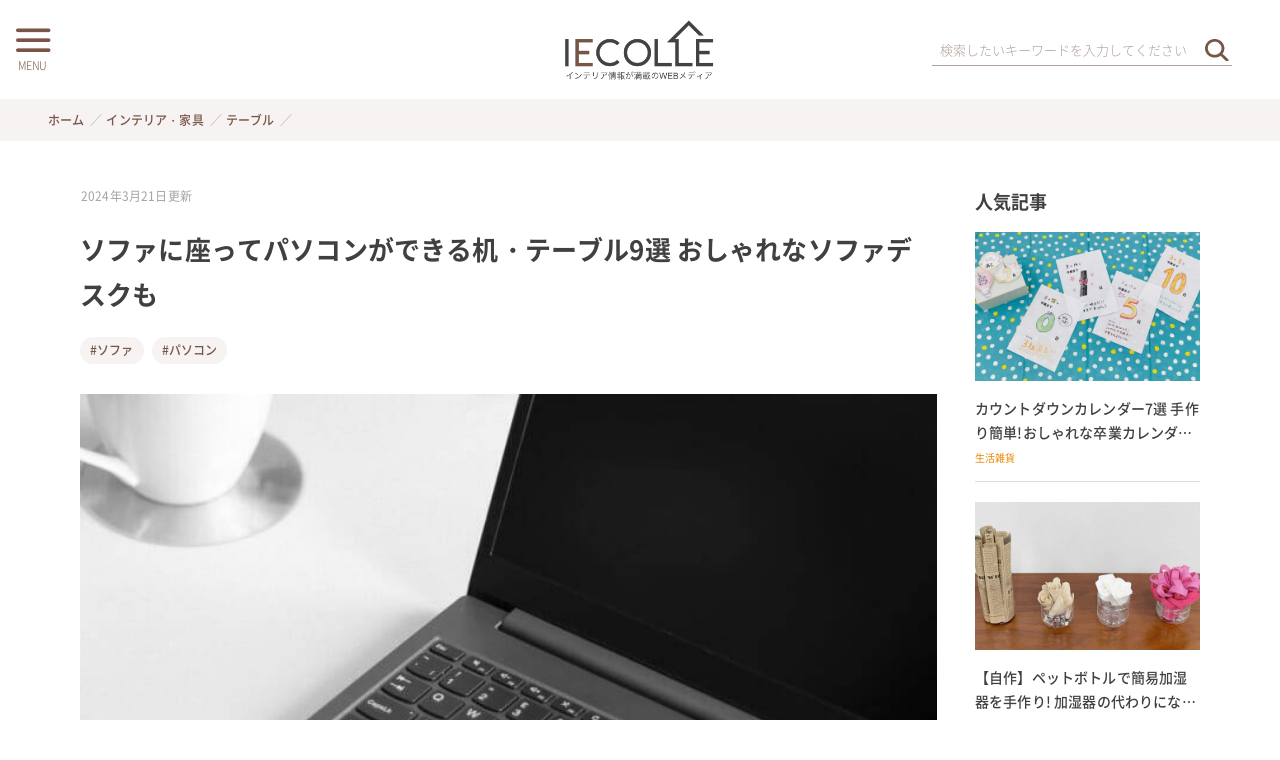

--- FILE ---
content_type: text/html; charset=UTF-8
request_url: https://iecolle.com/P005CZCKJW/
body_size: 35832
content:
<!DOCTYPE html>
<html lang="ja" data-loaded="false" data-scrolled="false" data-spmenu="closed">
<head>
<meta charset="utf-8">
<meta name="format-detection" content="telephone=no">
<meta http-equiv="X-UA-Compatible" content="IE=edge">
<meta name="viewport" content="width=device-width, viewport-fit=cover">
<link rel="icon" type="image/vnd.microsoft.icon" href="https://iecolle.com/wp-content/themes/swell_child_by_iecolle/img/favicon.ico">
<link rel="shortcut icon" type="image/x-icon" href="https://iecolle.com/wp-content/themes/swell_child_by_iecolle/img/favicon.ico">
<link rel="apple-touch-icon" href="https://iecolle.com/wp-content/themes/swell_child_by_iecolle/img/apple-touch-icon.png">
<link rel="icon" type="image/png" href="https://iecolle.com/wp-content/themes/swell_child_by_iecolle/img/android-chrome.png">
  <!-- Google tag (gtag.js) -->
<script async src="https://www.googletagmanager.com/gtag/js?id=AW-11119088550"></script>
<script>
  window.dataLayer = window.dataLayer || [];
  function gtag(){dataLayer.push(arguments);}
  gtag('js', new Date());

  gtag('config', 'AW-11119088550');
</script>
<script type="text/javascript">
    (function(c,l,a,r,i,t,y){
        c[a]=c[a]||function(){(c[a].q=c[a].q||[]).push(arguments)};
        t=l.createElement(r);t.async=1;t.src="https://www.clarity.ms/tag/"+i;
        y=l.getElementsByTagName(r)[0];y.parentNode.insertBefore(t,y);
    })(window, document, "clarity", "script", "dyly2xelgl");
</script>
<title>ソファに座ってパソコンができる机・テーブル9選 おしゃれなソファデスクも | イエコレクション iecolle | インテリア、雑貨情報が満載のWEBメディア</title>
<meta name='robots' content='max-image-preview:large' />
	<style>img:is([sizes="auto" i], [sizes^="auto," i]) { contain-intrinsic-size: 3000px 1500px }</style>
	<link rel="alternate" type="application/rss+xml" title="イエコレクション iecolle | インテリア、雑貨情報が満載のWEBメディア &raquo; フィード" href="https://iecolle.com/feed/" />
<link rel="alternate" type="application/rss+xml" title="イエコレクション iecolle | インテリア、雑貨情報が満載のWEBメディア &raquo; コメントフィード" href="https://iecolle.com/comments/feed/" />
<link rel="alternate" type="application/rss+xml" title="イエコレクション iecolle | インテリア、雑貨情報が満載のWEBメディア &raquo; ソファに座ってパソコンができる机・テーブル9選 おしゃれなソファデスクも のコメントのフィード" href="https://iecolle.com/P005CZCKJW/feed/" />

<!-- SEO SIMPLE PACK 3.6.2 -->
<meta name="description" content="在宅勤務やオンライン授業などでソファに座りながらPC作業をする人もいるでしょう。PC作業をスムーズに進めるためには、ソファで快適に使えるテーブルを選ぶ必要があります。今回は折りたたみ式やクッション型など、ソファでパソコン作業をする時におすす">
<link rel="canonical" href="https://iecolle.com/P005CZCKJW/">
<meta property="og:locale" content="ja_JP">
<meta property="og:type" content="article">
<meta property="og:image" content="https://cdn.iecolle.com/img/512d86e73e0d18a/ci/-/728x511/s/iecolle.com/wp-content/uploads/%E3%83%91%E3%82%BD%E3%82%B3%E3%83%B3%E3%83%87%E3%82%B9%E3%82%AF_1634869211-e1634869261836.jpg">
<meta property="og:title" content="ソファに座ってパソコンができる机・テーブル9選 おしゃれなソファデスクも | イエコレクション iecolle | インテリア、雑貨情報が満載のWEBメディア">
<meta property="og:description" content="在宅勤務やオンライン授業などでソファに座りながらPC作業をする人もいるでしょう。PC作業をスムーズに進めるためには、ソファで快適に使えるテーブルを選ぶ必要があります。今回は折りたたみ式やクッション型など、ソファでパソコン作業をする時におすす">
<meta property="og:url" content="https://iecolle.com/P005CZCKJW/">
<meta property="og:site_name" content="イエコレクション iecolle | インテリア、雑貨情報が満載のWEBメディア">
<meta name="twitter:card" content="summary_large_image">
<!-- Google Analytics (gtag.js) -->
<script async src="https://www.googletagmanager.com/gtag/js?id=G-6CRDQT2318"></script>
<script>
	window.dataLayer = window.dataLayer || [];
	function gtag(){dataLayer.push(arguments);}
	gtag("js", new Date());
	gtag("config", "G-6CRDQT2318");
</script>
	<!-- / SEO SIMPLE PACK -->

<link rel='stylesheet' id='wp-block-library-css' href='https://iecolle.com/wp-includes/css/dist/block-library/style.min.css?ver=6.8.2' type='text/css' media='all' />
<link rel='stylesheet' id='swell-icons-css' href='https://iecolle.com/wp-content/themes/swell/build/css/swell-icons.css?ver=2.15.0' type='text/css' media='all' />
<link rel='stylesheet' id='main_style-css' href='https://iecolle.com/wp-content/themes/swell/build/css/main.css?ver=2.15.0' type='text/css' media='all' />
<link rel='stylesheet' id='swell_blocks-css' href='https://iecolle.com/wp-content/themes/swell/build/css/blocks.css?ver=2.15.0' type='text/css' media='all' />
<style id='swell_custom-inline-css' type='text/css'>
:root{--swl-fz--content:4vw;--swl-font_family:"游ゴシック体", "Yu Gothic", YuGothic, "Hiragino Kaku Gothic ProN", "Hiragino Sans", Meiryo, sans-serif;--swl-font_weight:500;--color_main:#795548;--color_text:#333;--color_link:#404040;--color_htag:#795548;--color_bg:#fdfdfd;--color_gradient1:#ffffff;--color_gradient2:#ffffff;--color_main_thin:rgba(151, 106, 90, 0.05 );--color_main_dark:rgba(91, 64, 54, 1 );--color_list_check:#795548;--color_list_num:#795548;--color_list_good:#86dd7b;--color_list_triangle:#f4e03a;--color_list_bad:#f36060;--color_faq_q:#d55656;--color_faq_a:#6599b7;--color_icon_good:#3cd250;--color_icon_good_bg:#ecffe9;--color_icon_bad:#4b73eb;--color_icon_bad_bg:#eafaff;--color_icon_info:#f578b4;--color_icon_info_bg:#fff0fa;--color_icon_announce:#ffa537;--color_icon_announce_bg:#fff5f0;--color_icon_pen:#7a7a7a;--color_icon_pen_bg:#f7f7f7;--color_icon_book:#787364;--color_icon_book_bg:#f8f6ef;--color_icon_point:#ffa639;--color_icon_check:#86d67c;--color_icon_batsu:#f36060;--color_icon_hatena:#5295cc;--color_icon_caution:#f7da38;--color_icon_memo:#84878a;--color_deep01:#e44141;--color_deep02:#3d79d5;--color_deep03:#63a84d;--color_deep04:#f09f4d;--color_pale01:#fff2f0;--color_pale02:#f3f8fd;--color_pale03:#f1f9ee;--color_pale04:#fdf9ee;--color_mark_blue:#b7e3ff;--color_mark_green:#bdf9c3;--color_mark_yellow:#fcf69f;--color_mark_orange:#ffddbc;--border01:solid 1px var(--color_main);--border02:double 4px var(--color_main);--border03:dashed 2px var(--color_border);--border04:solid 4px var(--color_gray);--card_posts_thumb_ratio:56.25%;--list_posts_thumb_ratio:61.805%;--big_posts_thumb_ratio:100%;--thumb_posts_thumb_ratio:61.805%;--blogcard_thumb_ratio:56.25%;--color_header_bg:#fdfdfd;--color_header_text:#333;--color_footer_bg:#795548;--color_footer_text:#ffffff;--container_size:1182px;--article_size:980px;--logo_size_sp:64px;--logo_size_pc:65px;--logo_size_pcfix:32px;--color_gnav_bg:#795548;}.swl-cell-bg[data-icon="doubleCircle"]{--cell-icon-color:#ffc977}.swl-cell-bg[data-icon="circle"]{--cell-icon-color:#94e29c}.swl-cell-bg[data-icon="triangle"]{--cell-icon-color:#eeda2f}.swl-cell-bg[data-icon="close"]{--cell-icon-color:#ec9191}.swl-cell-bg[data-icon="hatena"]{--cell-icon-color:#93c9da}.swl-cell-bg[data-icon="check"]{--cell-icon-color:#94e29c}.swl-cell-bg[data-icon="line"]{--cell-icon-color:#9b9b9b}.cap_box[data-colset="col1"]{--capbox-color:#f59b5f;--capbox-color--bg:#fff8eb}.cap_box[data-colset="col2"]{--capbox-color:#5fb9f5;--capbox-color--bg:#edf5ff}.cap_box[data-colset="col3"]{--capbox-color:#2fcd90;--capbox-color--bg:#eafaf2}.red_{--the-btn-color:#f74a4a;--the-btn-color2:#ffbc49;--the-solid-shadow: rgba(185, 56, 56, 1 )}.blue_{--the-btn-color:#338df4;--the-btn-color2:#35eaff;--the-solid-shadow: rgba(38, 106, 183, 1 )}.green_{--the-btn-color:#62d847;--the-btn-color2:#7bf7bd;--the-solid-shadow: rgba(74, 162, 53, 1 )}.is-style-btn_normal{--the-btn-radius:80px}.is-style-btn_solid{--the-btn-radius:80px}.is-style-btn_shiny{--the-btn-radius:80px}.is-style-btn_line{--the-btn-radius:80px}.post_content blockquote{padding:1.5em 2em 1.5em 3em}.post_content blockquote::before{content:"";display:block;width:5px;height:calc(100% - 3em);top:1.5em;left:1.5em;border-left:solid 1px rgba(180,180,180,.75);border-right:solid 1px rgba(180,180,180,.75);}.mark_blue{background:-webkit-linear-gradient(transparent 64%,var(--color_mark_blue) 0%);background:linear-gradient(transparent 64%,var(--color_mark_blue) 0%)}.mark_green{background:-webkit-linear-gradient(transparent 64%,var(--color_mark_green) 0%);background:linear-gradient(transparent 64%,var(--color_mark_green) 0%)}.mark_yellow{background:-webkit-linear-gradient(transparent 64%,var(--color_mark_yellow) 0%);background:linear-gradient(transparent 64%,var(--color_mark_yellow) 0%)}.mark_orange{background:-webkit-linear-gradient(transparent 64%,var(--color_mark_orange) 0%);background:linear-gradient(transparent 64%,var(--color_mark_orange) 0%)}[class*="is-style-icon_"]{color:#333;border-width:0}[class*="is-style-big_icon_"]{border-width:2px;border-style:solid}[data-col="gray"] .c-balloon__text{background:#f7f7f7;border-color:#ccc}[data-col="gray"] .c-balloon__before{border-right-color:#f7f7f7}[data-col="green"] .c-balloon__text{background:#d1f8c2;border-color:#9ddd93}[data-col="green"] .c-balloon__before{border-right-color:#d1f8c2}[data-col="blue"] .c-balloon__text{background:#e2f6ff;border-color:#93d2f0}[data-col="blue"] .c-balloon__before{border-right-color:#e2f6ff}[data-col="red"] .c-balloon__text{background:#ffebeb;border-color:#f48789}[data-col="red"] .c-balloon__before{border-right-color:#ffebeb}[data-col="yellow"] .c-balloon__text{background:#f9f7d2;border-color:#fbe593}[data-col="yellow"] .c-balloon__before{border-right-color:#f9f7d2}.-type-list2 .p-postList__body::after,.-type-big .p-postList__body::after{content: "READ MORE »";}.c-postThumb__cat{background-color:#795548;color:#fff;background-image: repeating-linear-gradient(-45deg,rgba(255,255,255,.1),rgba(255,255,255,.1) 6px,transparent 6px,transparent 12px)}.post_content h2:where(:not([class^="swell-block-"]):not(.faq_q):not(.p-postList__title)){border-left:solid 8px var(--color_htag);padding:.75em 1em;background:rgba(121, 85, 72, 0.03 )}.post_content h2:where(:not([class^="swell-block-"]):not(.faq_q):not(.p-postList__title))::before{position:absolute;display:block;pointer-events:none}.post_content h4:where(:not([class^="swell-block-"]):not(.faq_q):not(.p-postList__title)){padding:0 0 0 16px;border-left:solid 2px var(--color_htag)}.l-header__menuBtn{order:1}.l-header__customBtn{order:3}.c-gnav a::after{background:var(--color_header_text);width:100%;height:0px}.p-spHeadMenu .menu-item.-current{border-bottom-color:var(--color_header_text)}.c-gnav > li:hover > a::after,.c-gnav > .-current > a::after{height:6px}.c-gnav .sub-menu{color:#fff;background:var(--color_main)}#pagetop{border-radius:50%}.c-widget__title.-spmenu{border-left:solid 2px var(--color_main);padding:0em .75em}.c-widget__title.-footer{padding:.5em}.c-widget__title.-footer::before{content:"";bottom:0;left:0;width:40%;z-index:1;background:var(--color_main)}.c-widget__title.-footer::after{content:"";bottom:0;left:0;width:100%;background:var(--color_border)}.c-secTitle{border-left:solid 2px var(--color_main);padding:0em .75em}.p-spMenu{color:#795548}.p-spMenu__inner::before{background:#fdfdfd;opacity:0.95}.p-spMenu__overlay{background:#000;opacity:0.7}[class*="page-numbers"]{color:var(--color_main);border: solid 1px var(--color_main)}a{text-decoration: none}.l-topTitleArea.c-filterLayer::before{background-color:#000;opacity:0.2;content:""}@media screen and (min-width: 960px){:root{}}@media screen and (max-width: 959px){:root{}.l-header__logo{order:2;text-align:center}}@media screen and (min-width: 600px){:root{--swl-fz--content:16px;}}@media screen and (max-width: 599px){:root{}}@media (min-width: 1188px) {.alignwide{left:-100px;width:calc(100% + 200px);}}@media (max-width: 1188px) {.-sidebar-off .swell-block-fullWide__inner.l-container .alignwide{left:0px;width:100%;}}@media (min-width:960px){.-series .l-header__inner{align-items:stretch;display:flex}.-series .l-header__logo{align-items:center;display:flex;flex-wrap:wrap;margin-right:24px;padding:16px 0}.-series .l-header__logo .c-catchphrase{font-size:13px;padding:4px 0}.-series .c-headLogo{margin-right:16px}.-series-right .l-header__inner{justify-content:space-between}.-series-right .c-gnavWrap{margin-left:auto}.-series-right .w-header{margin-left:12px}.-series-left .w-header{margin-left:auto}}@media (min-width:960px) and (min-width:600px){.-series .c-headLogo{max-width:400px}}.l-header__spNav{background-color:var(--color_gnav_bg)}.p-spHeadMenu a{color:#fff}.p-spHeadMenu .menu-item.-current{border-bottom-color:#fff}@media (min-width:960px){.-parallel .l-header__gnav{background-color:var(--color_gnav_bg);color:#fff}.-parallel .l-header__gnav .c-gnav>li>a{padding-bottom:12px;padding-top:12px}.-parallel .l-header__gnav .c-gnav>li>a:after{background-color:#fff}.-parallel-top .l-header__gnav{margin-bottom:8px}.-parallel-bottom .l-header__gnav{margin-top:8px}}.c-gnav .sub-menu a:before,.c-listMenu a:before{-webkit-font-smoothing:antialiased;-moz-osx-font-smoothing:grayscale;font-family:icomoon!important;font-style:normal;font-variant:normal;font-weight:400;line-height:1;text-transform:none}.c-submenuToggleBtn{display:none}.c-listMenu a{padding:.75em 1em .75em 1.5em;transition:padding .25s}.c-listMenu a:hover{padding-left:1.75em;padding-right:.75em}.c-gnav .sub-menu a:before,.c-listMenu a:before{color:inherit;content:"\e921";display:inline-block;left:2px;position:absolute;top:50%;-webkit-transform:translateY(-50%);transform:translateY(-50%);vertical-align:middle}.widget_categories>ul>.cat-item>a,.wp-block-categories-list>li>a{padding-left:1.75em}.c-listMenu .children,.c-listMenu .sub-menu{margin:0}.c-listMenu .children a,.c-listMenu .sub-menu a{font-size:.9em;padding-left:2.5em}.c-listMenu .children a:before,.c-listMenu .sub-menu a:before{left:1em}.c-listMenu .children a:hover,.c-listMenu .sub-menu a:hover{padding-left:2.75em}.c-listMenu .children ul a,.c-listMenu .sub-menu ul a{padding-left:3.25em}.c-listMenu .children ul a:before,.c-listMenu .sub-menu ul a:before{left:1.75em}.c-listMenu .children ul a:hover,.c-listMenu .sub-menu ul a:hover{padding-left:3.5em}.c-gnav li:hover>.sub-menu{opacity:1;visibility:visible}.c-gnav .sub-menu:before{background:inherit;content:"";height:100%;left:0;position:absolute;top:0;width:100%;z-index:0}.c-gnav .sub-menu .sub-menu{left:100%;top:0;z-index:-1}.c-gnav .sub-menu a{padding-left:2em}.c-gnav .sub-menu a:before{left:.5em}.c-gnav .sub-menu a:hover .ttl{left:4px}:root{--color_content_bg:#fff;}.c-widget__title.-side{padding:0 .5em .5em}.c-widget__title.-side::before{content:"";bottom:0;left:0;width:40%;z-index:1;background:var(--color_main)}.c-widget__title.-side::after{content:"";bottom:0;left:0;width:100%;background:var(--color_border)}.c-shareBtns__item:not(:last-child){margin-right:8px}.c-shareBtns__btn{padding:6px 8px;border-radius:2px}@media screen and (min-width: 960px){:root{}.single .c-postTitle__date{display:none}}@media screen and (max-width: 959px){:root{}.single .c-postTitle__date{display:none}}@media screen and (min-width: 600px){:root{}}@media screen and (max-width: 599px){:root{}}.l-content{padding-top:4vw}.p-breadcrumb+.l-content{padding-top:0}.-frame-on .l-mainContent{background:#fff;border-radius:var(--swl-radius--4,0);padding:3vw}.-frame-on-sidebar #sidebar .c-widget{background:#fff;border-radius:var(--swl-radius--4,0);padding:16px}.-frame-on-sidebar #sidebar .widget_swell_prof_widget{padding:0!important}.-frame-on-sidebar #sidebar .p-profileBox{background:#fff;border:none;color:#333}.-frame-on-sidebar #sidebar .calendar_wrap{border:none;padding:0}.-frame-border .l-mainContent,.-frame-border.-frame-on-sidebar #sidebar .c-widget{box-shadow:0 0 1px var(--swl-color_shadow)}.swell-block-fullWide__inner .alignwide{left:0;width:100%}.swell-block-fullWide__inner .alignfull{left:calc(0px - var(--swl-fw_inner_pad, 0))!important;margin-left:0!important;margin-right:0!important;width:calc(100% + var(--swl-fw_inner_pad, 0)*2)!important}@media not all and (min-width:960px){.alignwide,.l-content .alignfull{left:-3vw;width:calc(100% + 6vw)}.l-content{padding-left:2vw;padding-right:2vw}.-frame-on{--swl-pad_container:2vw;--swl-h2-margin--x:-3vw}.-frame-off-sidebar .l-sidebar{padding-left:1vw;padding-right:1vw}.swell-block-fullWide__inner.l-article{--swl-fw_inner_pad:calc(var(--swl-pad_container, 2vw) + 3vw)}.swell-block-fullWide__inner.l-container{--swl-fw_inner_pad:var(--swl-pad_container,2vw)}.swell-block-fullWide__inner.l-article .alignwide{left:-1.5vw;width:calc(100% + 3vw)}}@media (min-width:960px){.alignwide,.l-content .alignfull{left:-48px;width:calc(100% + 96px)}.l-content .c-widget .alignfull{left:-32px;width:calc(100% + 64px)}.-frame-on .l-mainContent{padding:32px}.swell-block-fullWide__inner.l-article{--swl-fw_inner_pad:calc(var(--swl-pad_post_content) + 32px)}.swell-block-fullWide__inner.l-container{--swl-fw_inner_pad:16px}.swell-block-fullWide__inner.l-article .alignwide{left:-16px;width:calc(100% + 32px)}}@media (min-width:600px){.l-content{padding-top:2em}}@media screen and (min-width:1240px){.p-relatedPosts{display:flex;flex-wrap:wrap;justify-content:space-between}.p-relatedPosts .p-postList__item{width:49%}}.-index-off .p-toc,.swell-toc-placeholder:empty{display:none}.p-toc.-modal{height:100%;margin:0;overflow-y:auto;padding:0}#main_content .p-toc{border-radius:var(--swl-radius--2,0);margin:4em auto;max-width:800px}#sidebar .p-toc{margin-top:-.5em}.p-toc .__pn:before{content:none!important;counter-increment:none}.p-toc .__prev{margin:0 0 1em}.p-toc .__next{margin:1em 0 0}.p-toc.is-omitted:not([data-omit=ct]) [data-level="2"] .p-toc__childList{height:0;margin-bottom:-.5em;visibility:hidden}.p-toc.is-omitted:not([data-omit=nest]){position:relative}.p-toc.is-omitted:not([data-omit=nest]):before{background:linear-gradient(hsla(0,0%,100%,0),var(--color_bg));bottom:5em;content:"";height:4em;left:0;opacity:.75;pointer-events:none;position:absolute;width:100%;z-index:1}.p-toc.is-omitted:not([data-omit=nest]):after{background:var(--color_bg);bottom:0;content:"";height:5em;left:0;opacity:.75;position:absolute;width:100%;z-index:1}.p-toc.is-omitted:not([data-omit=nest]) .__next,.p-toc.is-omitted:not([data-omit=nest]) [data-omit="1"]{display:none}.p-toc .p-toc__expandBtn{background-color:#f7f7f7;border:rgba(0,0,0,.2);border-radius:5em;box-shadow:0 0 0 1px #bbb;color:#333;display:block;font-size:14px;line-height:1.5;margin:.75em auto 0;min-width:6em;padding:.5em 1em;position:relative;transition:box-shadow .25s;z-index:2}.p-toc[data-omit=nest] .p-toc__expandBtn{display:inline-block;font-size:13px;margin:0 0 0 1.25em;padding:.5em .75em}.p-toc:not([data-omit=nest]) .p-toc__expandBtn:after,.p-toc:not([data-omit=nest]) .p-toc__expandBtn:before{border-top-color:inherit;border-top-style:dotted;border-top-width:3px;content:"";display:block;height:1px;position:absolute;top:calc(50% - 1px);transition:border-color .25s;width:100%;width:22px}.p-toc:not([data-omit=nest]) .p-toc__expandBtn:before{right:calc(100% + 1em)}.p-toc:not([data-omit=nest]) .p-toc__expandBtn:after{left:calc(100% + 1em)}.p-toc.is-expanded .p-toc__expandBtn{border-color:transparent}.p-toc__ttl{display:block;font-size:1.2em;line-height:1;position:relative;text-align:center}.p-toc__ttl:before{content:"\e918";display:inline-block;font-family:icomoon;margin-right:.5em;padding-bottom:2px;vertical-align:middle}#index_modal .p-toc__ttl{margin-bottom:.5em}.p-toc__list li{line-height:1.6}.p-toc__list>li+li{margin-top:.5em}.p-toc__list .p-toc__childList{padding-left:.5em}.p-toc__list [data-level="3"]{font-size:.9em}.p-toc__list .mininote{display:none}.post_content .p-toc__list{padding-left:0}#sidebar .p-toc__list{margin-bottom:0}#sidebar .p-toc__list .p-toc__childList{padding-left:0}.p-toc__link{color:inherit;font-size:inherit;text-decoration:none}.p-toc__link:hover{opacity:.8}.p-toc.-capbox{border:1px solid var(--color_main);overflow:hidden;padding:0 1em 1.5em}.p-toc.-capbox .p-toc__ttl{background-color:var(--color_main);color:#fff;margin:0 -1.5em 1.25em;padding:.5em}.p-toc.-capbox .p-toc__list{padding:0}@media (min-width:960px){#main_content .p-toc{width:92%}}@media (hover:hover){.p-toc .p-toc__expandBtn:hover{border-color:transparent;box-shadow:0 0 0 2px currentcolor}}@media (min-width:600px){.p-toc.-capbox .p-toc__list{padding-left:.25em}}
</style>
<link rel='stylesheet' id='swell-parts/footer-css' href='https://iecolle.com/wp-content/themes/swell/build/css/modules/parts/footer.css?ver=2.15.0' type='text/css' media='all' />
<link rel='stylesheet' id='swell-page/single-css' href='https://iecolle.com/wp-content/themes/swell/build/css/modules/page/single.css?ver=2.15.0' type='text/css' media='all' />
<style id='classic-theme-styles-inline-css' type='text/css'>
/*! This file is auto-generated */
.wp-block-button__link{color:#fff;background-color:#32373c;border-radius:9999px;box-shadow:none;text-decoration:none;padding:calc(.667em + 2px) calc(1.333em + 2px);font-size:1.125em}.wp-block-file__button{background:#32373c;color:#fff;text-decoration:none}
</style>
<style id='global-styles-inline-css' type='text/css'>
:root{--wp--preset--aspect-ratio--square: 1;--wp--preset--aspect-ratio--4-3: 4/3;--wp--preset--aspect-ratio--3-4: 3/4;--wp--preset--aspect-ratio--3-2: 3/2;--wp--preset--aspect-ratio--2-3: 2/3;--wp--preset--aspect-ratio--16-9: 16/9;--wp--preset--aspect-ratio--9-16: 9/16;--wp--preset--color--black: #000;--wp--preset--color--cyan-bluish-gray: #abb8c3;--wp--preset--color--white: #fff;--wp--preset--color--pale-pink: #f78da7;--wp--preset--color--vivid-red: #cf2e2e;--wp--preset--color--luminous-vivid-orange: #ff6900;--wp--preset--color--luminous-vivid-amber: #fcb900;--wp--preset--color--light-green-cyan: #7bdcb5;--wp--preset--color--vivid-green-cyan: #00d084;--wp--preset--color--pale-cyan-blue: #8ed1fc;--wp--preset--color--vivid-cyan-blue: #0693e3;--wp--preset--color--vivid-purple: #9b51e0;--wp--preset--color--swl-main: var(--color_main);--wp--preset--color--swl-main-thin: var(--color_main_thin);--wp--preset--color--swl-gray: var(--color_gray);--wp--preset--color--swl-deep-01: var(--color_deep01);--wp--preset--color--swl-deep-02: var(--color_deep02);--wp--preset--color--swl-deep-03: var(--color_deep03);--wp--preset--color--swl-deep-04: var(--color_deep04);--wp--preset--color--swl-pale-01: var(--color_pale01);--wp--preset--color--swl-pale-02: var(--color_pale02);--wp--preset--color--swl-pale-03: var(--color_pale03);--wp--preset--color--swl-pale-04: var(--color_pale04);--wp--preset--gradient--vivid-cyan-blue-to-vivid-purple: linear-gradient(135deg,rgba(6,147,227,1) 0%,rgb(155,81,224) 100%);--wp--preset--gradient--light-green-cyan-to-vivid-green-cyan: linear-gradient(135deg,rgb(122,220,180) 0%,rgb(0,208,130) 100%);--wp--preset--gradient--luminous-vivid-amber-to-luminous-vivid-orange: linear-gradient(135deg,rgba(252,185,0,1) 0%,rgba(255,105,0,1) 100%);--wp--preset--gradient--luminous-vivid-orange-to-vivid-red: linear-gradient(135deg,rgba(255,105,0,1) 0%,rgb(207,46,46) 100%);--wp--preset--gradient--very-light-gray-to-cyan-bluish-gray: linear-gradient(135deg,rgb(238,238,238) 0%,rgb(169,184,195) 100%);--wp--preset--gradient--cool-to-warm-spectrum: linear-gradient(135deg,rgb(74,234,220) 0%,rgb(151,120,209) 20%,rgb(207,42,186) 40%,rgb(238,44,130) 60%,rgb(251,105,98) 80%,rgb(254,248,76) 100%);--wp--preset--gradient--blush-light-purple: linear-gradient(135deg,rgb(255,206,236) 0%,rgb(152,150,240) 100%);--wp--preset--gradient--blush-bordeaux: linear-gradient(135deg,rgb(254,205,165) 0%,rgb(254,45,45) 50%,rgb(107,0,62) 100%);--wp--preset--gradient--luminous-dusk: linear-gradient(135deg,rgb(255,203,112) 0%,rgb(199,81,192) 50%,rgb(65,88,208) 100%);--wp--preset--gradient--pale-ocean: linear-gradient(135deg,rgb(255,245,203) 0%,rgb(182,227,212) 50%,rgb(51,167,181) 100%);--wp--preset--gradient--electric-grass: linear-gradient(135deg,rgb(202,248,128) 0%,rgb(113,206,126) 100%);--wp--preset--gradient--midnight: linear-gradient(135deg,rgb(2,3,129) 0%,rgb(40,116,252) 100%);--wp--preset--font-size--small: 0.9em;--wp--preset--font-size--medium: 1.1em;--wp--preset--font-size--large: 1.25em;--wp--preset--font-size--x-large: 42px;--wp--preset--font-size--xs: 0.75em;--wp--preset--font-size--huge: 1.6em;--wp--preset--spacing--20: 0.44rem;--wp--preset--spacing--30: 0.67rem;--wp--preset--spacing--40: 1rem;--wp--preset--spacing--50: 1.5rem;--wp--preset--spacing--60: 2.25rem;--wp--preset--spacing--70: 3.38rem;--wp--preset--spacing--80: 5.06rem;--wp--preset--shadow--natural: 6px 6px 9px rgba(0, 0, 0, 0.2);--wp--preset--shadow--deep: 12px 12px 50px rgba(0, 0, 0, 0.4);--wp--preset--shadow--sharp: 6px 6px 0px rgba(0, 0, 0, 0.2);--wp--preset--shadow--outlined: 6px 6px 0px -3px rgba(255, 255, 255, 1), 6px 6px rgba(0, 0, 0, 1);--wp--preset--shadow--crisp: 6px 6px 0px rgba(0, 0, 0, 1);}:where(.is-layout-flex){gap: 0.5em;}:where(.is-layout-grid){gap: 0.5em;}body .is-layout-flex{display: flex;}.is-layout-flex{flex-wrap: wrap;align-items: center;}.is-layout-flex > :is(*, div){margin: 0;}body .is-layout-grid{display: grid;}.is-layout-grid > :is(*, div){margin: 0;}:where(.wp-block-columns.is-layout-flex){gap: 2em;}:where(.wp-block-columns.is-layout-grid){gap: 2em;}:where(.wp-block-post-template.is-layout-flex){gap: 1.25em;}:where(.wp-block-post-template.is-layout-grid){gap: 1.25em;}.has-black-color{color: var(--wp--preset--color--black) !important;}.has-cyan-bluish-gray-color{color: var(--wp--preset--color--cyan-bluish-gray) !important;}.has-white-color{color: var(--wp--preset--color--white) !important;}.has-pale-pink-color{color: var(--wp--preset--color--pale-pink) !important;}.has-vivid-red-color{color: var(--wp--preset--color--vivid-red) !important;}.has-luminous-vivid-orange-color{color: var(--wp--preset--color--luminous-vivid-orange) !important;}.has-luminous-vivid-amber-color{color: var(--wp--preset--color--luminous-vivid-amber) !important;}.has-light-green-cyan-color{color: var(--wp--preset--color--light-green-cyan) !important;}.has-vivid-green-cyan-color{color: var(--wp--preset--color--vivid-green-cyan) !important;}.has-pale-cyan-blue-color{color: var(--wp--preset--color--pale-cyan-blue) !important;}.has-vivid-cyan-blue-color{color: var(--wp--preset--color--vivid-cyan-blue) !important;}.has-vivid-purple-color{color: var(--wp--preset--color--vivid-purple) !important;}.has-black-background-color{background-color: var(--wp--preset--color--black) !important;}.has-cyan-bluish-gray-background-color{background-color: var(--wp--preset--color--cyan-bluish-gray) !important;}.has-white-background-color{background-color: var(--wp--preset--color--white) !important;}.has-pale-pink-background-color{background-color: var(--wp--preset--color--pale-pink) !important;}.has-vivid-red-background-color{background-color: var(--wp--preset--color--vivid-red) !important;}.has-luminous-vivid-orange-background-color{background-color: var(--wp--preset--color--luminous-vivid-orange) !important;}.has-luminous-vivid-amber-background-color{background-color: var(--wp--preset--color--luminous-vivid-amber) !important;}.has-light-green-cyan-background-color{background-color: var(--wp--preset--color--light-green-cyan) !important;}.has-vivid-green-cyan-background-color{background-color: var(--wp--preset--color--vivid-green-cyan) !important;}.has-pale-cyan-blue-background-color{background-color: var(--wp--preset--color--pale-cyan-blue) !important;}.has-vivid-cyan-blue-background-color{background-color: var(--wp--preset--color--vivid-cyan-blue) !important;}.has-vivid-purple-background-color{background-color: var(--wp--preset--color--vivid-purple) !important;}.has-black-border-color{border-color: var(--wp--preset--color--black) !important;}.has-cyan-bluish-gray-border-color{border-color: var(--wp--preset--color--cyan-bluish-gray) !important;}.has-white-border-color{border-color: var(--wp--preset--color--white) !important;}.has-pale-pink-border-color{border-color: var(--wp--preset--color--pale-pink) !important;}.has-vivid-red-border-color{border-color: var(--wp--preset--color--vivid-red) !important;}.has-luminous-vivid-orange-border-color{border-color: var(--wp--preset--color--luminous-vivid-orange) !important;}.has-luminous-vivid-amber-border-color{border-color: var(--wp--preset--color--luminous-vivid-amber) !important;}.has-light-green-cyan-border-color{border-color: var(--wp--preset--color--light-green-cyan) !important;}.has-vivid-green-cyan-border-color{border-color: var(--wp--preset--color--vivid-green-cyan) !important;}.has-pale-cyan-blue-border-color{border-color: var(--wp--preset--color--pale-cyan-blue) !important;}.has-vivid-cyan-blue-border-color{border-color: var(--wp--preset--color--vivid-cyan-blue) !important;}.has-vivid-purple-border-color{border-color: var(--wp--preset--color--vivid-purple) !important;}.has-vivid-cyan-blue-to-vivid-purple-gradient-background{background: var(--wp--preset--gradient--vivid-cyan-blue-to-vivid-purple) !important;}.has-light-green-cyan-to-vivid-green-cyan-gradient-background{background: var(--wp--preset--gradient--light-green-cyan-to-vivid-green-cyan) !important;}.has-luminous-vivid-amber-to-luminous-vivid-orange-gradient-background{background: var(--wp--preset--gradient--luminous-vivid-amber-to-luminous-vivid-orange) !important;}.has-luminous-vivid-orange-to-vivid-red-gradient-background{background: var(--wp--preset--gradient--luminous-vivid-orange-to-vivid-red) !important;}.has-very-light-gray-to-cyan-bluish-gray-gradient-background{background: var(--wp--preset--gradient--very-light-gray-to-cyan-bluish-gray) !important;}.has-cool-to-warm-spectrum-gradient-background{background: var(--wp--preset--gradient--cool-to-warm-spectrum) !important;}.has-blush-light-purple-gradient-background{background: var(--wp--preset--gradient--blush-light-purple) !important;}.has-blush-bordeaux-gradient-background{background: var(--wp--preset--gradient--blush-bordeaux) !important;}.has-luminous-dusk-gradient-background{background: var(--wp--preset--gradient--luminous-dusk) !important;}.has-pale-ocean-gradient-background{background: var(--wp--preset--gradient--pale-ocean) !important;}.has-electric-grass-gradient-background{background: var(--wp--preset--gradient--electric-grass) !important;}.has-midnight-gradient-background{background: var(--wp--preset--gradient--midnight) !important;}.has-small-font-size{font-size: var(--wp--preset--font-size--small) !important;}.has-medium-font-size{font-size: var(--wp--preset--font-size--medium) !important;}.has-large-font-size{font-size: var(--wp--preset--font-size--large) !important;}.has-x-large-font-size{font-size: var(--wp--preset--font-size--x-large) !important;}
:where(.wp-block-post-template.is-layout-flex){gap: 1.25em;}:where(.wp-block-post-template.is-layout-grid){gap: 1.25em;}
:where(.wp-block-columns.is-layout-flex){gap: 2em;}:where(.wp-block-columns.is-layout-grid){gap: 2em;}
:root :where(.wp-block-pullquote){font-size: 1.5em;line-height: 1.6;}
</style>
<link rel='stylesheet' id='child_style-css' href='https://iecolle.com/wp-content/themes/swell_child_by_iecolle/style.css?ver=20240417120542' type='text/css' media='all' />
<link rel='stylesheet' id='layout-css' href='https://iecolle.com/wp-content/themes/swell_child_by_iecolle/css/com/layout.css?ver=2024071741949' type='text/css' media='all' />
<link rel='stylesheet' id='iecolle-single-css' href='https://iecolle.com/wp-content/themes/swell_child_by_iecolle/css/style_single.min.css?ver=2024071741949' type='text/css' media='all' />
<script type="text/javascript" src="https://iecolle.com/wp-content/themes/swell_child_by_iecolle/js/cmn/jquery-1.11.0.min.js?ver=2024041642736" id="jquery-1.11.0.min-js"></script>
<script type="text/javascript" src="https://iecolle.com/wp-content/themes/swell_child_by_iecolle/js/cmn/common.js?ver=2024041642736" id="front-common-js"></script>
<script type="text/javascript" src="https://iecolle.com/wp-content/themes/swell_child_by_iecolle/js/cmn/jquery.matchHeight.js?ver=2024041642736" id="matchHeight-js"></script>
<script type="text/javascript" src="https://iecolle.com/wp-content/themes/swell_child_by_iecolle/js/detailedarticle.js?ver=2024041642736" id="detailedarticle-js"></script>

<noscript><link href="https://iecolle.com/wp-content/themes/swell/build/css/noscript.css" rel="stylesheet"></noscript>
<link rel='shortlink' href='https://iecolle.com/?p=316584' />
<!-- Google tag (gtag.js) -->
<script async src="https://www.googletagmanager.com/gtag/js?id=G-P6K8XFNEDW"></script>
<script>
  window.dataLayer = window.dataLayer || [];
  function gtag(){dataLayer.push(arguments);}
  gtag('js', new Date());

  gtag('config', 'G-P6K8XFNEDW');
</script>
<link rel="stylesheet" href="https://iecolle.com/wp-content/themes/swell/build/css/print.css" media="print" >
</head>
<body>


<div id="body_wrap" class="wp-singular post-template-default single single-post postid-316584 single-format-standard wp-theme-swell wp-child-theme-swell_child_by_iecolle -sidebar-on -frame-on -frame-on-sidebar id_316584" >
<div id="sp_menu" class="p-spMenu -left">
	<div class="p-spMenu__inner">
		<div class="p-spMenu__closeBtn">
			<button class="c-iconBtn -menuBtn c-plainBtn" data-onclick="toggleMenu" aria-label="メニューを閉じる">
				<i class="c-iconBtn__icon icon-close-thin"></i>
			</button>
		</div>
		<div class="p-spMenu__body">
			<div class="c-widget__title -spmenu">
				カテゴリーから探す			</div>
			<div class="p-spMenu__nav">
							</div>
			<div id="sp_menu_bottom" class="p-spMenu__bottom w-spMenuBottom"><div id="custom_html-3" class="widget_text c-widget widget_custom_html"><div class="textwidget custom-html-widget"><div class="p-blogParts post_content" data-partsID="456062">
<div class="swell-block-box-menu is-style-default menuCategory" data-has-gap="1" data-direction="horizontal" style="--the-box-width--mb:100%;--the-box-width--tab:100%;--the-box-width--pc:100%;--the-gap:1px"><div class="swell-block-box-menu__inner">
<div class="swell-block-box-menu__item has-link opacity" data-has-gradient="0" data-icon-type="svg"><a href="https://iecolle.com/category/wisdom-of-living/" class="swell-block-box-menu__link"><div class="swell-block-box-menu__figure" data-html-wrapper="1"><svg xmlns="http://www.w3.org/2000/svg" width="60" height="60" viewBox="0 0 60 60">
  <g id="グループ_364" data-name="グループ 364" transform="translate(-158 -881)">
    <circle id="楕円形_44" data-name="楕円形 44" cx="30" cy="30" r="30" transform="translate(158 881)" fill="#fff"></circle>
    <g id="livelihood_icon" transform="translate(173.306 896.669)">
      <path id="パス_76" data-name="パス 76" d="M15.054,26.106H7.242V12.753a.991.991,0,0,0-.991-.991H4.12l9.13-8.783,6.582,6.473A1,1,0,1,0,21.24,8.044L13.963.858a.991.991,0,0,0-1.388,0L1,12.039a.991.991,0,0,0,.684,1.705H5.26V27.1a.991.991,0,0,0,.991.991h8.8a.991.991,0,1,0,0-1.983Z" transform="translate(0 0)" fill="#795548"></path>
      <path id="パス_77" data-name="パス 77" d="M25.878,12a4.956,4.956,0,0,0-5.512.664A4.956,4.956,0,0,0,14.895,12a5.264,5.264,0,0,0-2.815,5.462c.743,3.965,5.145,7.593,7.861,8.822h0a1.058,1.058,0,0,0,.872-.01c2.736-1.239,7.147-4.9,7.93-8.832A5.284,5.284,0,0,0,25.878,12Zm.862,5.1c-.545,2.895-3.965,5.948-6.374,7.217-2.359-1.279-5.8-4.382-6.384-7.256a3.281,3.281,0,0,1,1.784-3.331,2.766,2.766,0,0,1,1.309-.337,3.688,3.688,0,0,1,2.577,1.259,1.005,1.005,0,0,0,1.418.01c1.239-1.269,2.617-1.6,3.886-.932a3.281,3.281,0,0,1,1.824,3.331Z" transform="translate(-0.099 -0.095)" fill="#795548"></path>
    </g>
  </g>
</svg></div><span class="swell-block-box-menu__text">暮らしコラム</span></a></div>



<div class="swell-block-box-menu__item has-link opacity" data-has-gradient="0" data-icon-type="svg"><a href="https://iecolle.com/category/outdoor/" class="swell-block-box-menu__link"><div class="swell-block-box-menu__figure" data-html-wrapper="1"><svg xmlns="http://www.w3.org/2000/svg" width="60" height="60" viewBox="0 0 60 60">
  <g id="グループ_342" data-name="グループ 342" transform="translate(-55 -336)">
    <circle id="楕円形_28" data-name="楕円形 28" cx="30" cy="30" r="30" transform="translate(55 336)" fill="#fff"></circle>
    <path id="outdoor_icon" d="M27.83,26.536,14.932,8.1V7.171L19.468,5.6A.933.933,0,0,0,19.7,3.961L14.54.228a.933.933,0,0,0-1.475.756V8.1L.169,26.536A.942.942,0,0,0,.934,28h9.211a.8.8,0,0,0,.215.047A.868.868,0,0,0,10.583,28H27.064a.931.931,0,0,0,.765-1.465ZM14.932,2.8l2.23,1.605-2.23.8Zm1.773,23.331H11.293v-5.6h5.413Zm1.866,0V19.6a.933.933,0,0,0-.933-.933H10.36a.933.933,0,0,0-.933.933v6.533h-6.7L14,10.027,25.273,26.134Z" transform="translate(71 351.95)" fill="#795548"></path>
  </g>
</svg></div><span class="swell-block-box-menu__text">アウトドア</span></a></div>



<div class="swell-block-box-menu__item has-link opacity" data-has-gradient="0" data-icon-type="svg"><a href="https://iecolle.com/category/sports/" class="swell-block-box-menu__link"><div class="swell-block-box-menu__figure" data-html-wrapper="1"><svg xmlns="http://www.w3.org/2000/svg" width="60" height="60" viewBox="0 0 60 60">
  <g id="グループ_341" data-name="グループ 341" transform="translate(-158 -336)">
    <circle id="楕円形_29" data-name="楕円形 29" cx="30" cy="30" r="30" transform="translate(158 336)" fill="#fff"></circle>
    <g id="sports_icon" transform="translate(173.501 351.502)">
      <path id="パス_46" data-name="パス 46" d="M25.948,3.049C22.222-.717,15.6-.263,11.274,4.072A11.324,11.324,0,0,0,8.1,15.078a12.994,12.994,0,0,1-3.253,5.213L.78,24.3a.965.965,0,0,0,0,1.361l2.558,2.558a.965.965,0,0,0,1.361,0l2.4-2.4,1.6-1.661a12.8,12.8,0,0,1,5.2-3.292,11.315,11.315,0,0,0,11.015-3.138C29.26,13.4,29.713,6.775,25.948,3.049ZM4.014,26.218,2.827,24.983,3.879,23.94l1.178,1.178Zm3.34-3.389-.965.965L5.23,22.569,6.2,21.6a15.63,15.63,0,0,0,3.041-4.18,8.013,8.013,0,0,0,2.327,2.327,15.63,15.63,0,0,0-4.209,3.08Zm8.264-3.5a7.337,7.337,0,0,1-1.661-.415A6.449,6.449,0,0,1,10.1,15.049a7.4,7.4,0,0,1-.425-1.661,9.7,9.7,0,0,1,2.9-7.955C16.149,1.861,21.507,1.4,24.519,4.41s2.549,8.37-1.023,11.952a9.654,9.654,0,0,1-7.878,2.964Z" transform="translate(0 0)" fill="#795548"></path>
      <path id="パス_47" data-name="パス 47" d="M25.065,14.15a8.38,8.38,0,0,0,.434-.888,7.25,7.25,0,0,0-1.245-8.071,7.25,7.25,0,0,0-8.071-1.216,8.38,8.38,0,0,0-.888.434,9.278,9.278,0,0,0-3.456,3.427,8.38,8.38,0,0,0-.434.888,7.25,7.25,0,0,0,1.245,8.071,7.25,7.25,0,0,0,8.071,1.245,8.38,8.38,0,0,0,.888-.434,9.278,9.278,0,0,0,3.456-3.456Zm-4.827,2.018-1.072-1.081,1.361-1.361,1.352,1.352a7.472,7.472,0,0,1-1.67,1.091ZM16.7,5.818l1.052,1.052-1.342,1.39-1.352-1.39A7.472,7.472,0,0,1,16.7,5.818Zm5.879,8.573L21.223,13.04,22.574,11.7l1.081,1.072A7.472,7.472,0,0,1,22.574,14.391Zm-2.037-2.037-1.361-1.361,1.361-1.361,1.371,1.361Zm-2.047-2.047-1.4-1.361,1.361-1.371,1.361,1.371ZM14.368,7.595,15.72,8.946l-1.361,1.361L13.278,9.236a7.472,7.472,0,0,1,1.091-1.641Zm2.037,2.037,1.342,1.361-1.361,1.361-1.371-1.361ZM18.452,11.7l1.361,1.361L18.452,14.43l-1.361-1.371Zm4.779-.685,1.033-1.033A6.478,6.478,0,0,1,24,11.785Zm-.656-.7-1.39-1.361,2.027-2.027a4.721,4.721,0,0,1,.9,1.883ZM20.5,8.261l-1.361-1.39,1.554-1.564a4.721,4.721,0,0,1,1.834.9Zm-1.014-3.08L18.452,6.214l-.772-.772A6.478,6.478,0,0,1,19.485,5.181Zm-5.792,5.792L12.66,12.007a6.478,6.478,0,0,1,.261-1.786Zm.685.685,1.361,1.361-2.027,2.027a4.721,4.721,0,0,1-.9-1.834Zm2.047,2.047,1.323,1.381L16.193,16.65a4.721,4.721,0,0,1-1.834-.9Zm1.014,3.08,1.033-1.033.772.772a6.478,6.478,0,0,1-1.825.28Z" transform="translate(-0.353 -0.095)" fill="#795548"></path>
    </g>
  </g>
</svg></div><span class="swell-block-box-menu__text">スポーツ</span></a></div>



<div class="swell-block-box-menu__item has-link opacity" data-has-gradient="0" data-icon-type="svg"><a href="https://iecolle.com/category/exterior-tools-diy/" class="swell-block-box-menu__link"><div class="swell-block-box-menu__figure" data-html-wrapper="1"><svg xmlns="http://www.w3.org/2000/svg" width="60" height="60" viewBox="0 0 60 60">
  <g id="グループ_343" data-name="グループ 343" transform="translate(-261 -336)">
    <circle id="楕円形_30" data-name="楕円形 30" cx="30" cy="30" r="30" transform="translate(261 336)" fill="#fff"></circle>
    <g id="diy_icon" transform="translate(275.5 352)">
      <path id="パス_48" data-name="パス 48" d="M10.5,14.075H9.931V2.94a.933.933,0,0,0-.187-.56L8.195.373A.933.933,0,0,0,6.7.373L5.2,2.38a.933.933,0,0,0-.187.56V14.075H4.433a.933.933,0,0,0-.933.933V27.067A.933.933,0,0,0,4.433,28H10.5a.933.933,0,0,0,.933-.933V15.008A.933.933,0,0,0,10.5,14.075ZM6.879,3.257l.569-.765.579.765V14.075H6.879ZM9.567,26.133h-4.2V15.941h4.2Z" transform="translate(0 0)" fill="#795548"></path>
      <path id="パス_49" data-name="パス 49" d="M26.5,3H13.433a.933.933,0,0,0-.933.933V11.4a.933.933,0,0,0,.933.933h4.088v1.941h-.569a.933.933,0,0,0-.933.933V27.267a.933.933,0,0,0,.933.933h6.029a.933.933,0,0,0,.933-.933V15.208a.933.933,0,0,0-.933-.933h-.569V12.333H26.5a.933.933,0,0,0,.933-.933V3.933A.933.933,0,0,0,26.5,3ZM22.048,26.333H17.885V16.141h4.163Zm3.519-15.867H21.479a.933.933,0,0,0-.933.933v2.875H19.388V11.4a.933.933,0,0,0-.933-.933H14.367v-5.6h11.2Z" transform="translate(-0.6 -0.2)" fill="#795548"></path>
    </g>
  </g>
</svg></div><span class="swell-block-box-menu__text">エクステリア・工具・DIY</span></a></div>



<div class="swell-block-box-menu__item has-link opacity" data-has-gradient="0" data-icon-type="svg"><a href="https://iecolle.com/category/interior-furniture/" class="swell-block-box-menu__link"><div class="swell-block-box-menu__figure" data-html-wrapper="1"><svg xmlns="http://www.w3.org/2000/svg" width="60" height="60" viewBox="0 0 60 60">
  <g id="グループ_345" data-name="グループ 345" transform="translate(-55 -451)">
    <circle id="楕円形_31" data-name="楕円形 31" cx="30" cy="30" r="30" transform="translate(55 451)" fill="#fff"></circle>
    <g id="グループ_344" data-name="グループ 344">
      <path id="interior_icon" d="M27.067,9.467H24.733V2.933A.933.933,0,0,0,23.8,2H4.2a.933.933,0,0,0-.933.933V9.467H.933A.933.933,0,0,0,0,10.4V21.6a.933.933,0,0,0,.933.933h2.8v2.8a.933.933,0,0,0,.933.933h2.8a.933.933,0,0,0,.933-.933v-2.8H19.6v2.8a.933.933,0,0,0,.933.933h2.8a.933.933,0,0,0,.933-.933v-2.8h2.8A.933.933,0,0,0,28,21.6V10.4A.933.933,0,0,0,27.067,9.467ZM5.133,3.867H22.867v5.6H20.533a.933.933,0,0,0-.933.933v2.8H8.4V10.4a.933.933,0,0,0-.933-.933H5.133ZM1.867,11.333H6.533v9.333H1.867ZM6.533,24.4H5.6V22.533h.933ZM8.4,15.067H19.6v5.6H8.4Zm14,9.333h-.933V22.533H22.4Zm3.733-3.733H21.467V11.333h4.667Z" transform="translate(71 467)" fill="#795548"></path>
    </g>
  </g>
</svg></div><span class="swell-block-box-menu__text">インテリア・家具</span></a></div>



<div class="swell-block-box-menu__item has-link opacity" data-has-gradient="0" data-icon-type="svg"><a href="https://iecolle.com/category/household-goods/" class="swell-block-box-menu__link"><div class="swell-block-box-menu__figure" data-html-wrapper="1"><svg xmlns="http://www.w3.org/2000/svg" width="60" height="60" viewBox="0 0 60 60">
  <g id="グループ_348" data-name="グループ 348" transform="translate(-158 -451)">
    <g id="グループ_346" data-name="グループ 346">
      <circle id="楕円形_32" data-name="楕円形 32" cx="30" cy="30" r="30" transform="translate(158 451)" fill="#fff"></circle>
    </g>
    <g id="グループ_347" data-name="グループ 347">
      <g id="life_icon" transform="translate(173.343 467)">
        <path id="パス_50" data-name="パス 50" d="M13.873,10.906C13.873,7.36,11.241,4,8.46,4S2.581,6.314,2.329,11.344v.681A7.074,7.074,0,0,0,3.263,15.9a3.1,3.1,0,0,1,.532,1.726c0,3.453,0,10.638,6.159,10.638a3.322,3.322,0,0,0,2.632-1.092c1.54-1.745,1.111-5.133.775-7.858a21.846,21.846,0,0,1-.233-2.436,26.13,26.13,0,0,1,.345-2.678,26.951,26.951,0,0,0,.4-3.294Zm-5.786.933a6.4,6.4,0,0,0-3.845,1.306,7.652,7.652,0,0,1-.075-1.12c0-.121,0-.224,0-.336a4.983,4.983,0,0,1,3.546-1.344,9.556,9.556,0,0,1,4.265,1.12,8.041,8.041,0,0,1-.131,1.036,11.31,11.31,0,0,0-3.761-.663ZM8.46,5.866c1.232,0,2.725,1.484,3.3,3.415a11,11,0,0,0-4.05-.8,7.111,7.111,0,0,0-3.136.7A4.318,4.318,0,0,1,8.46,5.866Zm2.725,20.073a1.493,1.493,0,0,1-1.232.457c-3.957,0-4.293-4.33-4.293-8.772a4.974,4.974,0,0,0-.747-2.613h0a4.61,4.61,0,0,1,3.173-1.306,9.276,9.276,0,0,1,3.471.644,19.8,19.8,0,0,0-.3,2.529,24.721,24.721,0,0,0,.243,2.669C11.783,21.777,12.165,24.82,11.185,25.939Z" transform="translate(0 -0.267)" fill="#795548"></path>
        <path id="パス_51" data-name="パス 51" d="M26.853,7.466v-.1C26.592,2.314,23.549,0,20.713,0S15.3,3.36,15.3,6.906a26.951,26.951,0,0,0,.4,3.294,26.13,26.13,0,0,1,.345,2.678,21.847,21.847,0,0,1-.233,2.436c-.336,2.725-.765,6.112.775,7.858a3.322,3.322,0,0,0,2.632,1.092c6.159,0,6.159-7.186,6.159-10.638A3.1,3.1,0,0,1,25.9,11.9a7.074,7.074,0,0,0,.933-3.873A2.294,2.294,0,0,0,26.853,7.466Zm-5.767.373a11.31,11.31,0,0,0-3.733.625c-.056-.383-.1-.737-.131-1.036a9.593,9.593,0,0,1,4.237-1.083A4.983,4.983,0,0,1,25,7.69v.336a7.652,7.652,0,0,1-.075,1.12,6.4,6.4,0,0,0-3.835-1.306Zm-.373-5.972a4.318,4.318,0,0,1,3.882,3.313,7.111,7.111,0,0,0-3.136-.7,11,11,0,0,0-4.05.8C17.988,3.35,19.481,1.866,20.713,1.866ZM19.219,22.4a1.493,1.493,0,0,1-1.232-.457c-.98-1.12-.6-4.162-.317-6.392a24.72,24.72,0,0,0,.243-2.669,19.8,19.8,0,0,0-.3-2.529,9.276,9.276,0,0,1,3.471-.644,4.563,4.563,0,0,1,3.173,1.306,4.89,4.89,0,0,0-.747,2.613C23.512,18.067,23.176,22.4,19.219,22.4Z" transform="translate(-0.867 0)" fill="#795548"></path>
      </g>
    </g>
  </g>
</svg></div><span class="swell-block-box-menu__text">生活雑貨</span></a></div>



<div class="swell-block-box-menu__item has-link opacity" data-has-gradient="0" data-icon-type="svg"><a href="https://iecolle.com/category/kitchen/" class="swell-block-box-menu__link"><div class="swell-block-box-menu__figure" data-html-wrapper="1"><svg xmlns="http://www.w3.org/2000/svg" width="60" height="60" viewBox="0 0 60 60">
  <g id="グループ_350" data-name="グループ 350" transform="translate(-261 -451)">
    <g id="グループ_349" data-name="グループ 349">
      <circle id="楕円形_33" data-name="楕円形 33" cx="30" cy="30" r="30" transform="translate(261 451)" fill="#fff"></circle>
    </g>
    <g id="kitchen_icon" transform="translate(276.5 466.15)">
      <path id="パス_52" data-name="パス 52" d="M4.966,13.064h19.31a.966.966,0,0,0,.966-.966c0-3.978-3.283-7.328-7.724-8.352a2.9,2.9,0,0,0-5.793,0C7.283,4.77,4,8.12,4,12.1A.966.966,0,0,0,4.966,13.064ZM14.621,2.926a.966.966,0,0,1,.84.521h-1.68A.966.966,0,0,1,14.621,2.926Zm0,2.414c4.374,0,7.994,2.52,8.6,5.793H6.018C6.626,7.86,10.247,5.34,14.621,5.34Z" transform="translate(-0.121)" fill="#795548"></path>
      <path id="パス_53" data-name="パス 53" d="M27.534,14.5H1.466a.966.966,0,0,0-.966.966v1.3a2.81,2.81,0,0,0,2.8,2.819h.85v1.188a7.261,7.261,0,0,0,7.222,7.29h6.257a7.261,7.261,0,0,0,7.222-7.29V19.588h.85a2.81,2.81,0,0,0,2.8-2.819v-1.3A.966.966,0,0,0,27.534,14.5Zm-.966,2.269a.879.879,0,0,1-.869.888H23.885a.966.966,0,0,0-.966.966v2.153a5.33,5.33,0,0,1-5.291,5.359H11.372a5.33,5.33,0,0,1-5.291-5.359V18.623a.966.966,0,0,0-.966-.966H3.3a.879.879,0,0,1-.869-.888v-.338H26.569Z" transform="translate(0 -0.471)" fill="#795548"></path>
    </g>
  </g>
</svg></div><span class="swell-block-box-menu__text">キッチン用品</span></a></div>



<div class="swell-block-box-menu__item has-link opacity" data-has-gradient="0" data-icon-type="svg"><a href="https://iecolle.com/category/appliance/" class="swell-block-box-menu__link"><div class="swell-block-box-menu__figure" data-html-wrapper="1"><svg xmlns="http://www.w3.org/2000/svg" width="60" height="60" viewBox="0 0 60 60">
  <g id="グループ_351" data-name="グループ 351" transform="translate(-55 -551)">
    <circle id="楕円形_34" data-name="楕円形 34" cx="30" cy="30" r="30" transform="translate(55 551)" fill="#fff"></circle>
    <g id="appliances_icon" transform="translate(70 564)">
      <path id="パス_54" data-name="パス 54" d="M25.778,3H5.037A1.037,1.037,0,0,0,4,4.037V29.963A1.037,1.037,0,0,0,5.037,31H25.778a1.037,1.037,0,0,0,1.037-1.037V4.037A1.037,1.037,0,0,0,25.778,3ZM24.741,7.667H23.7V5.074h1.037ZM20.593,5.074H21.63V7.667H20.593Zm-14.519,0H18.519V7.667H6.074ZM24.741,28.926H6.074V9.741H24.741Z" fill="#795548"></path>
      <path id="パス_55" data-name="パス 55" d="M15.241,24.981A6.741,6.741,0,1,0,8.5,18.241a6.741,6.741,0,0,0,6.741,6.741Zm-4.667-6.741a4.625,4.625,0,0,1,.519-2.136l6.222,6.222a4.625,4.625,0,0,1-2.074.581A4.677,4.677,0,0,1,10.574,18.241Zm9.333,0a4.563,4.563,0,0,1-.944,2.78l-6.5-6.5a4.563,4.563,0,0,1,2.779-.944A4.677,4.677,0,0,1,19.907,18.241Z" transform="translate(0.167 0.315)" fill="#795548"></path>
    </g>
  </g>
</svg></div><span class="swell-block-box-menu__text">家電</span></a></div>



<div class="swell-block-box-menu__item has-link opacity" data-has-gradient="0" data-icon-type="svg"><a href="https://iecolle.com/category/lighting/" class="swell-block-box-menu__link"><div class="swell-block-box-menu__figure" data-html-wrapper="1"><svg xmlns="http://www.w3.org/2000/svg" width="60" height="60" viewBox="0 0 60 60">
  <g id="グループ_353" data-name="グループ 353" transform="translate(-158 -551)">
    <circle id="楕円形_35" data-name="楕円形 35" cx="30" cy="30" r="30" transform="translate(158 551)" fill="#fff"></circle>
    <g id="グループ_352" data-name="グループ 352">
      <g id="light_icon" transform="translate(172.91 567)">
        <path id="パス_56" data-name="パス 56" d="M15.556,6.314V.966a.966.966,0,1,0-1.931,0V6.314c-5.87.444-10.5,4.741-10.5,9.983a.966.966,0,0,0,.966.966H9.251a5.349,5.349,0,0,0,5.339,3.978,5.349,5.349,0,0,0,5.339-3.978H25.1a.966.966,0,0,0,.966-.966C26.061,11.055,21.426,6.759,15.556,6.314Zm-.966,13a3.5,3.5,0,0,1-3.321-2.047h6.643A3.5,3.5,0,0,1,14.59,19.31Zm4.48-3.978H5.119a6.894,6.894,0,0,1,.541-1.815.966.966,0,0,0,.241,0h8.69a.966.966,0,0,0,0-1.931H6.866A10.128,10.128,0,0,1,14.59,8.207c4.876,0,8.912,3.119,9.472,7.126Z" fill="#795548"></path>
        <path id="パス_57" data-name="パス 57" d="M14.966,23a.966.966,0,0,0-.966.966v3.862a.966.966,0,0,0,1.931,0V23.966A.966.966,0,0,0,14.966,23Z" transform="translate(-0.375 -0.793)" fill="#795548"></path>
        <path id="パス_58" data-name="パス 58" d="M10.6,22.872,7.87,25.6a.963.963,0,0,0,1.361,1.361l2.732-2.732A.966.966,0,0,0,10.6,22.872Z" transform="translate(-0.154 -0.781)" fill="#795548"></path>
        <path id="パス_59" data-name="パス 59" d="M19.233,22.872a.966.966,0,0,0-1.361,1.361L20.6,26.965A.963.963,0,0,0,21.966,25.6Z" transform="translate(-0.501 -0.781)" fill="#795548"></path>
      </g>
    </g>
  </g>
</svg></div><span class="swell-block-box-menu__text">照明・ライト</span></a></div>



<div class="swell-block-box-menu__item has-link opacity" data-has-gradient="0" data-icon-type="svg"><a href="https://iecolle.com/category/pc/" class="swell-block-box-menu__link"><div class="swell-block-box-menu__figure" data-html-wrapper="1"><svg xmlns="http://www.w3.org/2000/svg" width="60" height="60" viewBox="0 0 60 60">
  <g id="グループ_354" data-name="グループ 354" transform="translate(-261 -551)">
    <circle id="楕円形_36" data-name="楕円形 36" cx="30" cy="30" r="30" transform="translate(261 551)" fill="#fff"></circle>
    <g id="pc_icon" transform="translate(275.835 564)">
      <path id="パス_60" data-name="パス 60" d="M27.134,18.093V4.012A1.012,1.012,0,0,0,26.122,3H4.217A1.012,1.012,0,0,0,3.2,4.012v14.08L1.18,29.136a1.019,1.019,0,0,0,1,1.194H28.147a1.019,1.019,0,0,0,1-1.194ZM5.047,19.267H25.292l1.093,6H3.954ZM25.11,5.025V17.172H5.229V5.025ZM3.4,28.306l.192-1.012H26.75l.192,1.012Z" transform="translate(0)" fill="#795548"></path>
      <path id="パス_61" data-name="パス 61" d="M7.012,16.123h16.2a1.012,1.012,0,0,0,1.012-1.012v-8.1A1.012,1.012,0,0,0,23.208,6H7.012A1.012,1.012,0,0,0,6,7.012v8.1A1.012,1.012,0,0,0,7.012,16.123Zm1.012-8.1H22.2V14.1H8.025Z" transform="translate(0.059 0.037)" fill="#795548"></path>
    </g>
  </g>
</svg></div><span class="swell-block-box-menu__text">PC・パソコン用品</span></a></div>



<div class="swell-block-box-menu__item has-link opacity" data-has-gradient="0" data-icon-type="svg"><a href="https://iecolle.com/category/smartphone/" class="swell-block-box-menu__link"><div class="swell-block-box-menu__figure" data-html-wrapper="1"><svg xmlns="http://www.w3.org/2000/svg" width="60" height="60" viewBox="0 0 60 60">
  <g id="グループ_355" data-name="グループ 355" transform="translate(-55 -666)">
    <circle id="楕円形_37" data-name="楕円形 37" cx="30" cy="30" r="30" transform="translate(55 666)" fill="#fff"></circle>
    <g id="sp_icon" transform="translate(70.074 679)">
      <path id="パス_62" data-name="パス 62" d="M23.63,31H7.037A1.037,1.037,0,0,1,6,29.963V4.037A1.037,1.037,0,0,1,7.037,3H23.63a1.037,1.037,0,0,1,1.037,1.037V29.963A1.037,1.037,0,0,1,23.63,31ZM8.074,28.926H22.593V5.074H8.074Z" fill="#795548"></path>
      <path id="パス_63" data-name="パス 63" d="M20.106,22.54H10.561a1.032,1.032,0,0,1-1.061-1v-14a1.032,1.032,0,0,1,1.061-1h9.545a1.032,1.032,0,0,1,1.061,1v14A1.032,1.032,0,0,1,20.106,22.54Zm-8.485-2h7.424v-12H11.621Z" transform="translate(0)" fill="#795548"></path>
    </g>
  </g>
</svg></div><span class="swell-block-box-menu__text">スマホ・スマホ用品</span></a></div>



<div class="swell-block-box-menu__item has-link opacity" data-has-gradient="0" data-icon-type="svg"><a href="https://iecolle.com/category/camera/" class="swell-block-box-menu__link"><div class="swell-block-box-menu__figure" data-html-wrapper="1"><svg xmlns="http://www.w3.org/2000/svg" width="60" height="60" viewBox="0 0 60 60">
  <g id="グループ_356" data-name="グループ 356" transform="translate(-158 -666)">
    <circle id="楕円形_38" data-name="楕円形 38" cx="30" cy="30" r="30" transform="translate(158 666)" fill="#fff"></circle>
    <g id="camera_icon" transform="translate(172 679)">
      <path id="パス_64" data-name="パス 64" d="M28.923,5H25.692a1.077,1.077,0,0,0-1.077,1.077V9.308H17.077V6.077A1.077,1.077,0,0,0,16,5H3.077A1.077,1.077,0,0,0,2,6.077V26.538a1.077,1.077,0,0,0,1.077,1.077H28.923A1.077,1.077,0,0,0,30,26.538V6.077A1.077,1.077,0,0,0,28.923,5ZM26.769,7.154h1.077V9.308H26.769Zm-22.615,0H14.923V9.308H4.154ZM27.846,25.462H4.154v-14H27.846Z" fill="#795548"></path>
      <path id="パス_65" data-name="パス 65" d="M15.423,12a5.923,5.923,0,1,0,5.923,5.923A5.923,5.923,0,0,0,15.423,12Zm0,9.692a3.769,3.769,0,1,1,3.769-3.769,3.769,3.769,0,0,1-3.769,3.769Z" transform="translate(0.577 0.538)" fill="#795548"></path>
    </g>
  </g>
</svg></div><span class="swell-block-box-menu__text">カメラ・カメラ用品</span></a></div>



<div class="swell-block-box-menu__item has-link opacity" data-has-gradient="0" data-icon-type="svg"><a href="https://iecolle.com/category/earphone-headphone/" class="swell-block-box-menu__link"><div class="swell-block-box-menu__figure" data-html-wrapper="1"><svg xmlns="http://www.w3.org/2000/svg" width="60" height="60" viewBox="0 0 60 60">
  <g id="グループ_357" data-name="グループ 357" transform="translate(-261 -666)">
    <circle id="楕円形_39" data-name="楕円形 39" cx="30" cy="30" r="30" transform="translate(261 666)" fill="#fff"></circle>
    <path id="earphone_icon" d="M26.075,14.454a.934.934,0,0,0,.065-.317,12.137,12.137,0,1,0-24.274,0,.934.934,0,0,0,.065.317A6.993,6.993,0,0,0,7,26.274a.934.934,0,0,0,.934-.934V13.2a.934.934,0,0,0-.467-.794C7.469,9.749,10.4,7.6,14,7.6s6.535,2.147,6.535,4.78a.934.934,0,0,0-.476.794V25.34a.934.934,0,0,0,.934.934,6.993,6.993,0,0,0,5.069-11.819ZM1.867,19.272a5.116,5.116,0,0,1,1.867-3.949v7.9a5.116,5.116,0,0,1-1.867-3.949Zm4.2,5.051a4.36,4.36,0,0,1-.467-.131v-9.84a4.359,4.359,0,0,1,.467-.131ZM14,5.734c-4.668,0-8.4,2.988-8.4,6.647a7.151,7.151,0,0,0-1.821.644,10.27,10.27,0,0,1,20.427,0,7.151,7.151,0,0,0-1.867-.644h0C22.406,8.722,18.672,5.734,14,5.734Zm7.936,8.486a4.36,4.36,0,0,1,.467.131v9.84a4.36,4.36,0,0,1-.467.131Zm2.334,9v-7.9a5.107,5.107,0,0,1,0,7.9Z" transform="translate(277 681)" fill="#795548"></path>
  </g>
</svg></div><span class="swell-block-box-menu__text">イヤホン・ヘッドホン</span></a></div>



<div class="swell-block-box-menu__item has-link opacity" data-has-gradient="0" data-icon-type="svg"><a href="https://iecolle.com/category/fashion/" class="swell-block-box-menu__link"><div class="swell-block-box-menu__figure" data-html-wrapper="1"><svg xmlns="http://www.w3.org/2000/svg" width="60" height="60" viewBox="0 0 60 60">
  <g id="グループ_359" data-name="グループ 359" transform="translate(-55 -781)">
    <circle id="楕円形_42" data-name="楕円形 42" cx="30" cy="30" r="30" transform="translate(55 781)" fill="#fff"></circle>
    <g id="グループ_358" data-name="グループ 358">
      <g id="fashion_icon" transform="translate(70.008 796)">
        <ellipse id="楕円形_60" data-name="楕円形 60" cx="2.039" cy="1.499" rx="2.039" ry="1.499" transform="translate(12.953 13.993)" fill="#795548"></ellipse>
        <path id="パス_66" data-name="パス 66" d="M26.894,10.865a1,1,0,0,0-1-.869H23.246c-.17-3.918-1.5-8-8.255-8S6.906,6.078,6.737,10H4.078a1,1,0,0,0-1,.869L1,26.855a1,1,0,0,0,1,1.129H27.984a1,1,0,0,0,1-1.129ZM14.992,4c4.837,0,6.086,2.189,6.256,6H8.735C8.905,6.187,10.154,4,14.992,4Zm9.994,8,.35,2.708A20.627,20.627,0,0,1,14.992,17.99,20.7,20.7,0,0,1,4.608,14.7L5,11.994ZM3.139,25.985l1.179-9.114a22.047,22.047,0,0,0,10.674,3.118,22.047,22.047,0,0,0,10.674-3.118l1.179,9.114Z" fill="#795548"></path>
      </g>
    </g>
  </g>
</svg></div><span class="swell-block-box-menu__text">ファッション雑貨</span></a></div>



<div class="swell-block-box-menu__item has-link opacity" data-has-gradient="0" data-icon-type="svg"><a href="https://iecolle.com/category/hobby/" class="swell-block-box-menu__link"><div class="swell-block-box-menu__figure" data-html-wrapper="1"><svg xmlns="http://www.w3.org/2000/svg" width="60" height="60" viewBox="0 0 60 60">
  <g id="グループ_360" data-name="グループ 360" transform="translate(-158 -781)">
    <circle id="楕円形_40" data-name="楕円形 40" cx="30" cy="30" r="30" transform="translate(158 781)" fill="#fff"></circle>
    <g id="hobby_icon" transform="translate(173.095 796.44)">
      <path id="パス_67" data-name="パス 67" d="M16.349,10.425a1.425,1.425,0,1,0-1.425,1.425A1.425,1.425,0,0,0,16.349,10.425Zm-1.9,0a.475.475,0,1,1,.475.475A.475.475,0,0,1,14.45,10.425Z" transform="translate(-0.519 -0.424)" fill="#795548"></path>
      <ellipse id="楕円形_61" data-name="楕円形 61" cx="1.425" cy="1.9" rx="1.425" ry="1.9" transform="translate(9.657 5.727)" fill="#795548"></ellipse>
      <ellipse id="楕円形_62" data-name="楕円形 62" cx="1.425" cy="1.9" rx="1.425" ry="1.9" transform="translate(16.305 5.727)" fill="#795548"></ellipse>
      <path id="パス_68" data-name="パス 68" d="M19.42,16.174a5.888,5.888,0,0,0,3.533-5.7,7.867,7.867,0,0,0-.066-1.263c1.349-1.349,4.388-4.435,1.653-7.437A3.8,3.8,0,0,0,21.766.56,5.86,5.86,0,0,0,17.711,2.2a1.329,1.329,0,0,0-.095.152,11.521,11.521,0,0,0-3.21-.427,11.521,11.521,0,0,0-3.21.427A1.329,1.329,0,0,0,11.1,2.2,5.822,5.822,0,0,0,7.045.56,3.8,3.8,0,0,0,4.272,1.776c-2.735,3,.3,6.088,1.653,7.437a7.867,7.867,0,0,0-.066,1.263,5.888,5.888,0,0,0,3.533,5.7c-2.061.408-5.888,1.263-5.566,4.017a2.175,2.175,0,0,0,.95,1.52,3.865,3.865,0,0,0,1.149.522,4.426,4.426,0,0,0-1.539,3.315c-.019,2.783,2.422,2.973,4.568,2.973a23.574,23.574,0,0,0,2.716,0h6.914a12,12,0,0,0,1.254,0c2.232,0,5.015,0,5.015-2.982a4.426,4.426,0,0,0-1.662-3.41,3.5,3.5,0,0,0,.864-.427,2.175,2.175,0,0,0,.95-1.52C25.309,17.428,21.481,16.573,19.42,16.174Zm2.3-13.714a1.9,1.9,0,0,1,1.415.6c1.054,1.159.579,2.384-.712,3.866a6.772,6.772,0,0,0-2.9-3.752,3.8,3.8,0,0,1,2.194-.712ZM6.39,6.923C5.1,5.442,4.623,4.217,5.677,3.058a1.9,1.9,0,0,1,1.415-.6,3.951,3.951,0,0,1,2.194.712,6.772,6.772,0,0,0-2.9,3.752Zm1.368,3.552c0-4.473,2.175-6.648,6.648-6.648S21.054,6,21.054,10.475c0,3.153-2.241,4.749-6.648,4.749S7.757,13.629,7.757,10.475Zm-1.9,9.688c-.1-.076-.161-.142-.161-.2-.076-.627.95-1.111,2.032-1.444A7.6,7.6,0,0,0,7,20.552a2.849,2.849,0,0,1-1.14-.389Zm.95,6.249a.769.769,0,0,1-.551-.874,2.469,2.469,0,0,1,.551-1.51,3.229,3.229,0,0,1,1.9-1.14,3.96,3.96,0,0,1,.674-.066,2.944,2.944,0,0,1,3.125,2.716c0,.864-.37,1.083-3.125,1.083H9.03a7.75,7.75,0,0,1-2.222-.209Zm7.6.209h-.161a3.372,3.372,0,0,0,.161-1.083,4.749,4.749,0,0,0-4.283-4.549,6.316,6.316,0,0,0-.741-.066,4.341,4.341,0,0,0-.494.047,1.8,1.8,0,0,1,.1-.446c.665-2.27,2.412-3.4,5.414-3.4a13.591,13.591,0,0,0,3.8-.484.932.932,0,0,0,.655,1.349,19.783,19.783,0,0,1,2.241.532c1.092.332,2.108.817,2.032,1.444,0,.057-.057.123-.161.2a2.849,2.849,0,0,1-1.14.389,6.582,6.582,0,0,1-1.975,0h-.123a.95.95,0,0,0-1.035.56,4.749,4.749,0,0,0-3.847,4.473,3.334,3.334,0,0,0,.123,1.035Zm7.6-.1a14.7,14.7,0,0,1-2.156.1h-.085c-2.669,0-3.03-.228-3.03-1.083a2.935,2.935,0,0,1,3.1-2.716,2.451,2.451,0,0,1,.275,0,3.324,3.324,0,0,1,1.9.75,2.545,2.545,0,0,1,.95,1.9C22.953,26.089,22.8,26.374,22,26.517Z" transform="translate(0 0)" fill="#795548"></path>
    </g>
  </g>
</svg></div><span class="swell-block-box-menu__text">ホビー</span></a></div>



<div class="swell-block-box-menu__item has-link opacity" data-has-gradient="0" data-icon-type="svg"><a href="https://iecolle.com/category/car-bike/" class="swell-block-box-menu__link"><div class="swell-block-box-menu__figure" data-html-wrapper="1"><svg xmlns="http://www.w3.org/2000/svg" width="60" height="60" viewBox="0 0 60 60">
  <g id="グループ_361" data-name="グループ 361" transform="translate(-261 -781)">
    <circle id="楕円形_41" data-name="楕円形 41" cx="30" cy="30" r="30" transform="translate(261 781)" fill="#fff"></circle>
    <g id="car_icon" transform="translate(277 796)">
      <path id="パス_69" data-name="パス 69" d="M24.932,10.646l-1.343-3.5C22.769,5,21.548,3,18.228,3H9.744C6.424,3,5.2,5,4.382,7.149l-1.343,3.5A5.044,5.044,0,0,0,0,15.186v2.8a5.091,5.091,0,0,0,3.347,4.662A3.832,3.832,0,0,0,7.3,26.31a3.879,3.879,0,0,0,3.888-3.17h5.594A3.879,3.879,0,0,0,20.7,26.31a3.832,3.832,0,0,0,3.953-3.627A5.091,5.091,0,0,0,28,18.021v-2.8A5.044,5.044,0,0,0,24.932,10.646Zm1.175,7.366a3.469,3.469,0,0,1-3.347,3.226v1.4a1.967,1.967,0,0,1-2.089,1.809,1.967,1.967,0,0,1-2.089-1.809V21.275H9.389v1.361A1.967,1.967,0,0,1,7.3,24.445a1.967,1.967,0,0,1-2.089-1.809v-1.4a3.469,3.469,0,0,1-3.347-3.226v-2.8a3.338,3.338,0,0,1,2.611-3.1L6.117,7.811c.755-1.949,1.52-2.946,3.627-2.946h8.485c2.107,0,2.872,1,3.627,2.946l1.641,4.28a3.338,3.338,0,0,1,2.611,3.1Z" fill="#795548"></path>
      <path id="パス_70" data-name="パス 70" d="M18.685,6.56H10.2c-.932,0-1.343.149-2.042,1.958l-1.4,3.646H22.126l-1.4-3.646C20.037,6.709,19.655,6.56,18.685,6.56ZM9.473,10.29,9.9,9.171a7.729,7.729,0,0,1,.326-.755H18.62a7.73,7.73,0,0,1,.326.755l.429,1.119Z" transform="translate(-0.457 -0.241)" fill="#795548"></path>
    </g>
  </g>
</svg></div><span class="swell-block-box-menu__text">カー・バイク用品</span></a></div>



<div class="swell-block-box-menu__item has-link opacity" data-has-gradient="0" data-icon-type="svg"><a href="https://iecolle.com/category/pets/" class="swell-block-box-menu__link"><div class="swell-block-box-menu__figure" data-html-wrapper="1"><svg xmlns="http://www.w3.org/2000/svg" width="60" height="60" viewBox="0 0 60 60">
  <g id="グループ_363" data-name="グループ 363" transform="translate(-55 -881)">
    <circle id="楕円形_43" data-name="楕円形 43" cx="30" cy="30" r="30" transform="translate(55 881)" fill="#fff"></circle>
    <g id="グループ_362" data-name="グループ 362">
      <g id="pet_icon" transform="translate(69.529 894)">
        <path id="パス_71" data-name="パス 71" d="M10.8,13.312c2.276,0,4.123-2.306,4.123-5.151S13.079,3,10.8,3,6.69,5.316,6.69,8.161,8.537,13.312,10.8,13.312ZM10.8,5c1.188,0,2.126,1.447,2.126,3.164s-1,3.154-2.126,3.154S8.686,9.868,8.686,8.161,9.655,5,10.8,5Z" transform="translate(-0.009)" fill="#795548"></path>
        <path id="パス_72" data-name="パス 72" d="M5.573,18.387c1.667-.469,2.516-2.426,2-4.462A4.292,4.292,0,0,0,6.1,11.679a2.865,2.865,0,0,0-2.516-.549A2.855,2.855,0,0,0,1.73,12.907a4.382,4.382,0,0,0-.09,2.685,3.654,3.654,0,0,0,3.274,2.895,2.436,2.436,0,0,0,.659-.1ZM3.516,15.053a2.306,2.306,0,0,1,0-1.427.928.928,0,0,1,.529-.579h.17a1,1,0,0,1,.589.24,2.256,2.256,0,0,1,.769,1.2c.28,1-.07,1.867-.569,2S3.8,16.061,3.516,15.053Z" transform="translate(0 -0.014)" fill="#795548"></path>
        <path id="パス_73" data-name="パス 73" d="M20.123,13.312c2.266,0,4.113-2.306,4.113-5.151S22.389,3,20.123,3,16,5.316,16,8.161,17.857,13.312,20.123,13.312Zm0-8.315c1.148,0,2.116,1.447,2.116,3.164s-1,3.154-2.116,3.154S18,9.868,18,8.161,18.995,5,20.123,5Z" transform="translate(-0.026)" fill="#795548"></path>
        <path id="パス_74" data-name="パス 74" d="M29.249,12.907a2.855,2.855,0,0,0-1.857-1.777c-1.667-.469-3.414.759-3.993,2.8s.289,3.993,1.947,4.462a2.526,2.526,0,0,0,.709.1,3.654,3.654,0,0,0,3.274-2.895,4.232,4.232,0,0,0-.08-2.685Zm-1.837,2.146c-.28,1-1,1.557-1.517,1.417s-.848-1-.559-2S26.215,13,26.694,13h.16a1,1,0,0,1,.539.579,2.386,2.386,0,0,1,.02,1.477Z" transform="translate(-0.038 -0.014)" fill="#795548"></path>
        <path id="パス_75" data-name="パス 75" d="M17.786,15.308a3.614,3.614,0,0,0-5.65,0L5.149,24.082a3.624,3.624,0,0,0,2.775,5.89H21.969a3.624,3.624,0,0,0,2.825-5.89Zm5.68,11.749a1.607,1.607,0,0,1-1.5.918H7.924A1.627,1.627,0,0,1,6.656,25.33l7.038-8.774a1.627,1.627,0,0,1,2.536,0l7.038,8.774a1.6,1.6,0,0,1,.2,1.727Z" transform="translate(-0.005 -0.019)" fill="#795548"></path>
      </g>
    </g>
  </g>
</svg></div><span class="swell-block-box-menu__text">ペット用品</span></a></div>



<div class="swell-block-box-menu__item has-link opacity" data-has-gradient="0" data-icon-type="svg"><a href="https://iecolle.com/category/beauty/" class="swell-block-box-menu__link"><div class="swell-block-box-menu__figure" data-html-wrapper="1"><svg xmlns="http://www.w3.org/2000/svg" width="60" height="60" viewBox="0 0 60 60">
  <g id="グループ_365" data-name="グループ 365" transform="translate(-261 -881)">
    <circle id="楕円形_45" data-name="楕円形 45" cx="30" cy="30" r="30" transform="translate(261 881)" fill="#fff"></circle>
    <path id="beauty_icon" d="M18.4,13.075V.935a.934.934,0,0,0-.439-.794.934.934,0,0,0-.934,0l-5.6,2.8a.934.934,0,0,0-.495.794v9.338a.934.934,0,0,0-.934.934V27.082a.934.934,0,0,0,.934.934H18.4a.934.934,0,0,0,.934-.934V14.009A.934.934,0,0,0,18.4,13.075Zm-6.537,1.868h5.6v7.471h-5.6ZM12.8,4.315l3.735-1.868V9.339H12.8Zm0,6.892h3.735v1.868H12.8Zm-.934,14.941V24.281h5.6v1.868Z" transform="translate(276 896.984)" fill="#795548"></path>
  </g>
</svg></div><span class="swell-block-box-menu__text">美容雑貨</span></a></div>
</div></div>
</div></div></div></div>		</div>
	</div>
	<div class="p-spMenu__overlay c-overlay" data-onclick="toggleMenu"></div>
</div>
<header id="header" class="l-header -series -series-right" data-spfix="1">
		<div class="l-header__inner l-container">
		<div class="l-header__logo has-text-align-center">
			<div class="c-headLogo -img"><a href="https://iecolle.com/" title="イエコレクション iecolle | インテリア、雑貨情報が満載のWEBメディア" class="c-headLogo__link" rel="home"><img width="160" height="65"  src="https://iecolle.com/wp-content/uploads/logo_brand_hd-1.png" alt="イエコレクション iecolle | インテリア、雑貨情報が満載のWEBメディア" class="c-headLogo__img" sizes="(max-width: 959px) 50vw, 800px" decoding="async" loading="eager" ></a></div>					</div>
		<nav id="gnav" class="l-header__gnav c-gnavWrap">
					<ul class="c-gnav">
								</ul>
			</nav>
		<div class="w-header pc_"><div class="w-header__inner"><div id="search-6" class="w-header__item widget_search"><form role="search" method="get" class="c-searchForm" action="https://iecolle.com/" role="search">
	<input type="text" size="35" value="" name="s" class="c-searchForm__s s" placeholder="検索したいキーワードを入力してください" aria-label="検索ワード">
	<button type="submit" class="c-searchForm__submit icon-search hov-opacity u-bg-main" value="search" aria-label="検索を実行する"></button>
</form>
</div></div></div><div class="l-header__customBtn sp_">
			<button class="c-iconBtn c-plainBtn" data-onclick="toggleSearch" aria-label="検索ボタン">
			<i class="c-iconBtn__icon icon-search"></i>
					</button>
	</div>
<div class="l-header__menuBtn sp_">
	<button class="c-iconBtn -menuBtn c-plainBtn" data-onclick="toggleMenu" aria-label="メニューボタン">
		<i class="c-iconBtn__icon icon-menu-thin"></i>
					<span class="c-iconBtn__label">MENU</span>
			</button>
</div>
	</div>
	</header>
<div id="breadcrumb" class="p-breadcrumb -bg-on"><ol class="p-breadcrumb__list l-container"><li class="p-breadcrumb__item"><a href="https://iecolle.com/" class="p-breadcrumb__text"><span class="__home icon-home"> ホーム</span></a></li><li class="p-breadcrumb__item"><a href="https://iecolle.com/category/interior-furniture/" class="p-breadcrumb__text"><span>インテリア・家具</span></a></li><li class="p-breadcrumb__item"><a href="https://iecolle.com/category/table/" class="p-breadcrumb__text"><span>テーブル</span></a></li><li class="p-breadcrumb__item"><span class="p-breadcrumb__text">ソファに座ってパソコンができる机・テーブル9選 おしゃれなソファデスクも</span></li></ol></div><div id="content" class="l-content l-container" data-postid="316584" data-pvct="true">
<main id="main_content" class="l-mainContent l-article">
	<article class="l-mainContent__inner">
		<div class="p-articleMetas -top">
	
	<div class="p-articleMetas__times c-postTimes u-thin">
				<time class="c-postTimes__modified icon-modified" datetime="2024-03-21" aria-label="更新日">
			2024年3月21日		</time><span>更新</span>
	</div>
</div>
<div class="p-articleHead c-postTitle">
	<h1 class="c-postTitle__ttl">ソファに座ってパソコンができる机・テーブル9選 おしゃれなソファデスクも</h1>
	<time class="c-postTitle__date u-thin" datetime="2024-03-21">
		<span class="__y">2024</span>
		<span class="__md">3/21</span>
	</time>
</div>

			<div class="keywordArea">
			<h4 class="has-text-align-left is-style-section_ttl">
				<small class="mininote"><span class="swl-fz u-fz-l"><span class="swl-inline-color has-swl-main-color">KEYWORD</span></span></small>
			</h4>
			<p class="listBlock is-style-default wp-block-tag-cloud">
								<a class="tag-cloud-link hov-flash-up" href="https://iecolle.com/tag/T00KT5EY0W/" data-tag-id="411">#ソファ</a>
							<a class="tag-cloud-link hov-flash-up" href="https://iecolle.com/tag/T00XWDM0ZE/" data-tag-id="17875">#パソコン</a>
					</p>
		<p></p>
	</div>
	<figure class="p-articleThumb"><img width="728" height="511"  src="https://cdn.iecolle.com/img/512d86e73e0d18a/ci/-/728x511/s/iecolle.com/wp-content/uploads/%E3%83%91%E3%82%BD%E3%82%B3%E3%83%B3%E3%83%87%E3%82%B9%E3%82%AF_1634869211-e1634869261836.jpg" alt="ノートパソコンのキーボードがアップで映っている写真" class="p-articleThumb__img" sizes="(min-width: 960px) 960px, 100vw" ><figcaption class="p-articleThumb__caption">出典:<cite><a href="https://pixabay.com/">Pixabay</a></cite><p>※本ページにはプロモーションが含まれています</p></figcaption></figure><div class="c-shareBtns -top -style-btn-small">
		<ul class="c-shareBtns__list">
							<li class="c-shareBtns__item -facebook">
				<a class="c-shareBtns__btn hov-flash-up" href="https://www.facebook.com/sharer/sharer.php?u=https%3A%2F%2Fiecolle.com%2FP005CZCKJW%2F" title="Facebookでシェア" onclick="javascript:window.open(this.href, '_blank', 'menubar=no,toolbar=no,resizable=yes,scrollbars=yes,height=800,width=600');return false;" target="_blank" role="button" tabindex="0">
					<i class="snsicon c-shareBtns__icon icon-facebook" aria-hidden="true"></i>
				</a>
			</li>
							<li class="c-shareBtns__item -twitter-x">
				<a class="c-shareBtns__btn hov-flash-up" href="https://twitter.com/intent/tweet?url=https%3A%2F%2Fiecolle.com%2FP005CZCKJW%2F&#038;text=%E3%82%BD%E3%83%95%E3%82%A1%E3%81%AB%E5%BA%A7%E3%81%A3%E3%81%A6%E3%83%91%E3%82%BD%E3%82%B3%E3%83%B3%E3%81%8C%E3%81%A7%E3%81%8D%E3%82%8B%E6%9C%BA%E3%83%BB%E3%83%86%E3%83%BC%E3%83%96%E3%83%AB9%E9%81%B8+%E3%81%8A%E3%81%97%E3%82%83%E3%82%8C%E3%81%AA%E3%82%BD%E3%83%95%E3%82%A1%E3%83%87%E3%82%B9%E3%82%AF%E3%82%82" title="X(Twitter)でシェア" onclick="javascript:window.open(this.href, '_blank', 'menubar=no,toolbar=no,resizable=yes,scrollbars=yes,height=400,width=600');return false;" target="_blank" role="button" tabindex="0">
					<i class="snsicon c-shareBtns__icon icon-twitter-x" aria-hidden="true"></i>
				</a>
			</li>
							<li class="c-shareBtns__item -hatebu">
				<a class="c-shareBtns__btn hov-flash-up" href="//b.hatena.ne.jp/add?mode=confirm&#038;url=https%3A%2F%2Fiecolle.com%2FP005CZCKJW%2F" title="はてなブックマークに登録" onclick="javascript:window.open(this.href, '_blank', 'menubar=no,toolbar=no,resizable=yes,scrollbars=yes,height=600,width=1000');return false;" target="_blank" role="button" tabindex="0">
					<i class="snsicon c-shareBtns__icon icon-hatebu" aria-hidden="true"></i>
				</a>
			</li>
											<li class="c-shareBtns__item -line">
				<a class="c-shareBtns__btn hov-flash-up" href="https://social-plugins.line.me/lineit/share?url=https%3A%2F%2Fiecolle.com%2FP005CZCKJW%2F&#038;text=%E3%82%BD%E3%83%95%E3%82%A1%E3%81%AB%E5%BA%A7%E3%81%A3%E3%81%A6%E3%83%91%E3%82%BD%E3%82%B3%E3%83%B3%E3%81%8C%E3%81%A7%E3%81%8D%E3%82%8B%E6%9C%BA%E3%83%BB%E3%83%86%E3%83%BC%E3%83%96%E3%83%AB9%E9%81%B8+%E3%81%8A%E3%81%97%E3%82%83%E3%82%8C%E3%81%AA%E3%82%BD%E3%83%95%E3%82%A1%E3%83%87%E3%82%B9%E3%82%AF%E3%82%82" title="LINEに送る" target="_blank" role="button" tabindex="0">
					<i class="snsicon c-shareBtns__icon icon-line" aria-hidden="true"></i>
				</a>
			</li>
							</ul>

	</div>
		<div class="post_content">
			
<p>在宅勤務やオンライン授業などでソファに座りながらPC作業をする人もいるでしょう。<br>PC作業をスムーズに進めるためには、ソファで快適に使えるテーブルを選ぶ必要があります。<br>今回は折りたたみ式やクッション型など、ソファでパソコン作業をする時におすすめのパソコンデスクを紹介。<br>ノートパソコンやキーボードに適した選び方も解説します。</p>



<div class="w-beforeToc"><div class="widget_swell_ad_widget"><script async src="https://pagead2.googlesyndication.com/pagead/js/adsbygoogle.js?client=ca-pub-9017669503861451"
     crossorigin="anonymous"></script>
<!-- article-foot -->
<ins class="adsbygoogle"
     style="display:block"
     data-ad-client="ca-pub-9017669503861451"
     data-ad-slot="9701639909"
     data-ad-format="auto"
     data-full-width-responsive="true"></ins>
<script>
     (adsbygoogle = window.adsbygoogle || []).push({});
</script></div></div><div class="p-toc -capbox"><span class="p-toc__ttl">目次</span></div>

  <aside class='expert-1'>
    <p>この記事を監修した専門家</p>
    <dl>
      <dt><img src="https://cdn.iecolle.com/img/85d67c3f9d82b8f/ic/-/319x319/s/iecolle.com/wp-content/uploads/%E3%82%A4%E3%82%A8%E3%82%B3%E3%83%AC_%E3%82%A2%E3%82%A4%E3%82%B3%E3%83%B3.png" width="319" height="319" srcset="https://cdn.iecolle.com/img/85d67c3f9d82b8f/ic/-/319x319/s/iecolle.com/wp-content/uploads/%E3%82%A4%E3%82%A8%E3%82%B3%E3%83%AC_%E3%82%A2%E3%82%A4%E3%82%B3%E3%83%B3.png 2x" alt="iecollection" class="avatar avatar-319 wp-user-avatar wp-user-avatar-319 alignnone photo" /></dt>
      <dd>
        <p>イエコレクション 編集部のプロフィール</p>
        <p>「彩り添える、家と暮らしのコレクション」をテーマに、暮らしに関する情報を発信するインテリア系WEBメディア。
家電や照明、キッチン用品、ペット用品やアウトドアなど暮らしに役立つコンテンツを毎日配信。
収納やDIYアイデアなどの暮らしコラム、専門家監修記事も続々公開中。</p>
        <p><a href="https://iecolle.com/specialist/editorial-department/">イエコレクション 編集部の監修記事一覧</a></p>
      </dd>
    </dl>
  </aside>
  

<p class="linefriend-bnr"><a href="https://liff.line.me/1645278921-kWRPP32q/?accountId=341yhsbq" target="_blank"><img class="is-sp" src="https://iecolle.com/wp-content/themes/swell_child_by_iecolle/img/sp/banner_line_sp.jpg" width="340" height="60" alt="LINE公式アカウント 友だち追加はこちらから"><img class="is-pc" src="https://iecolle.com/wp-content/themes/swell_child_by_iecolle/img/pc/banner_line_pc.jpg" width="468" height="60" alt="LINE公式アカウント 友だち追加はこちらから"></a></p>


<h2 class="wp-block-heading"><a id="ソファに座りながら使えるパソコンデスク・机">ソファに座りながら使えるパソコンデスク・机</a></h2>


<div class="wp-block-image">
  <figure class="wp-block-image alignleft size-full is-resized"><a href="https://hb.afl.rakuten.co.jp/ichiba/1680ff7f.f6bb7f07.1680ff80.099f8b54/?pc=https%3A%2F%2Fitem.rakuten.co.jp%2Fgachinko%2Fbsnub1190%2F&#038;m=https%3A%2F%2Fm.rakuten.co.jp%2Fgachinko%2Fbsnub1190%2F" rel="nofollow noopener"><img decoding="async" src="[data-uri]" data-src="https://cdn.iecolle.com/img/dabced59036c115/ic/-/375x375/s/shop.r10s.jp/gachinko/cabinet/500images19/s210909sg2417.jpg" class="wp-image-17 lazyload" width="375" height="375"  data-aspectratio="375/375"><noscript><img decoding="async" src="https://cdn.iecolle.com/img/dabced59036c115/ic/-/375x375/s/shop.r10s.jp/gachinko/cabinet/500images19/s210909sg2417.jpg" class="wp-image-17" width="375" height="375" ></noscript></a><footer>出典: <cite><a href="https://hb.afl.rakuten.co.jp/ichiba/1680ff7f.f6bb7f07.1680ff80.099f8b54/?pc=https%3A%2F%2Fitem.rakuten.co.jp%2Fgachinko%2Fbsnub1190%2F&#038;m=https%3A%2F%2Fm.rakuten.co.jp%2Fgachinko%2Fbsnub1190%2F" rel=\"nofollow noopener\">楽天市場</a></cite></footer></figure>
  </div>



<p><strong>ソファに座りながらPC作業をする際に気になるのが、ノートパソコンを置く高さや安定感。</strong><br>膝の上に置くとキーボードが打ちにくい、パソコンが熱いなどで作業に集中できないこともあるでしょう。<br>ソファでパソコンを使うのに適した高さのデスクがあれば正しい姿勢をキープでき、PC作業をスムーズに行うことができます。</p>



<h2 class="wp-block-heading"><a id="ソファでパソコンできる机・テーブルの種類">ソファでパソコンできる机・テーブルの種類</a></h2>



<p>スタンド型やローテーブル型など、ソファでパソコン作業をする時に適したテーブルの種類を解説。<br>それぞれの特徴をおさえて、自分に合ったパソコンデスクを選びましょう。</p>



<h3 class="wp-block-heading"><a id="スタンド型">スタンド型</a></h3>


<div class="wp-block-image">
  <figure class="wp-block-image alignleft size-full is-resized"><a href="https://hb.afl.rakuten.co.jp/ichiba/1680ff7f.f6bb7f07.1680ff80.099f8b54/?pc=https%3A%2F%2Fitem.rakuten.co.jp%2Fgachinko%2Fbsnub1190%2F&#038;m=https%3A%2F%2Fm.rakuten.co.jp%2Fgachinko%2Fbsnub1190%2F" rel="nofollow noopener"><img decoding="async" src="[data-uri]" data-src="https://cdn.iecolle.com/img/075ef5c04f445b8/ic/-/375x375/s/image.rakuten.co.jp/gekiyasukaguya/cabinet/desk/z210909sg2008.jpg" class="wp-image-17 lazyload" width="375" height="375"  data-aspectratio="375/375"><noscript><img decoding="async" src="https://cdn.iecolle.com/img/075ef5c04f445b8/ic/-/375x375/s/image.rakuten.co.jp/gekiyasukaguya/cabinet/desk/z210909sg2008.jpg" class="wp-image-17" width="375" height="375" ></noscript></a><footer>出典: <cite><a href="https://hb.afl.rakuten.co.jp/ichiba/1680ff7f.f6bb7f07.1680ff80.099f8b54/?pc=https%3A%2F%2Fitem.rakuten.co.jp%2Fgachinko%2Fbsnub1190%2F&#038;m=https%3A%2F%2Fm.rakuten.co.jp%2Fgachinko%2Fbsnub1190%2F" rel=\"nofollow noopener\">楽天市場</a></cite></footer></figure>
  </div>



<p>スタンド型は通常のテーブルのような形状で、しっかりとした安定感があるのが特徴です。<br>高さ調節できるものやキャスター付きの商品も便利。<br><strong>コの字型のように脚をソファ下に差し込むタイプの場合、種類によってはソファを底上げする必要があるため注意しましょう。</strong></p>



<h3 class="wp-block-heading"><a id="テーブルクッション型">テーブルクッション型</a></h3>


<div class="wp-block-image">
  <figure class="wp-block-image alignleft size-full is-resized"><a href="https://hb.afl.rakuten.co.jp/ichiba/1680ff7f.f6bb7f07.1680ff80.099f8b54/?pc=https%3A%2F%2Fitem.rakuten.co.jp%2Fcocoterior%2Fc-miy-cn43t%2F&#038;m=https%3A%2F%2Fm.rakuten.co.jp%2Fcocoterior%2Fc-miy-cn43t%2F" rel="nofollow noopener"><img decoding="async" src="[data-uri]" data-src="https://cdn.iecolle.com/img/3ffcd96ec019a65/ic/-/375x375/s/image.rakuten.co.jp/air-rhizome/cabinet/82/dtb-t-c2l.jpg" class="wp-image-17 lazyload" width="375" height="375"  data-aspectratio="375/375"><noscript><img decoding="async" src="https://cdn.iecolle.com/img/3ffcd96ec019a65/ic/-/375x375/s/image.rakuten.co.jp/air-rhizome/cabinet/82/dtb-t-c2l.jpg" class="wp-image-17" width="375" height="375" ></noscript></a><footer>出典: <cite><a href="https://hb.afl.rakuten.co.jp/ichiba/1680ff7f.f6bb7f07.1680ff80.099f8b54/?pc=https%3A%2F%2Fitem.rakuten.co.jp%2Fcocoterior%2Fc-miy-cn43t%2F&#038;m=https%3A%2F%2Fm.rakuten.co.jp%2Fcocoterior%2Fc-miy-cn43t%2F" rel=\"nofollow noopener\">楽天市場</a></cite></footer></figure>
  </div>



<p>テーブルクッション型は柔らかいクッションにフラットな天板が付いたタイプのテーブルです。<br><strong>膝の上に置いたりあぐらをかいたりと、好きな姿勢でPC作業がしやすいのがメリット。</strong><br>くつろぐ時はクッション、ソファでパソコン作業をする時はテーブルと2wayで使えるのが魅力です。</p>



<h3 class="wp-block-heading"><a id="ローテーブル型">ローテーブル型</a></h3>


<div class="wp-block-image">
  <figure class="wp-block-image alignleft size-full is-resized"><a href="https://www.amazon.co.jp/dp/B08R3QFMT6/?tag=iecolle_p005czckjw-22" rel="nofollow noopener"><img decoding="async" src="[data-uri]" data-src="https://cdn.iecolle.com/img/583547ea1b8f7ff/ic/-/375x375/s/m.media-amazon.com/images/I/91KOSdQfjBS._AC_SL1500_.jpg" class="wp-image-17 lazyload" width="375" height="375"  data-aspectratio="375/375"><noscript><img decoding="async" src="https://cdn.iecolle.com/img/583547ea1b8f7ff/ic/-/375x375/s/m.media-amazon.com/images/I/91KOSdQfjBS._AC_SL1500_.jpg" class="wp-image-17" width="375" height="375" ></noscript></a><footer>出典: <cite><a href="https://www.amazon.co.jp/dp/B08R3QFMT6/?tag=iecolle_p005czckjw-22" rel=\"nofollow noopener\">amazon.co.jp</a></cite></footer></figure>
  </div>



<p>ローテーブル型はノートパソコンでの作業に最適なコンパクトサイズが多いのが特徴。<br><strong>引き出しやストッパー付き、折りたたみ可能などパソコン作業に適した機能性の高い商品もあります。</strong><br>ソファベッドやロングソファーに座りながらPC作業する時にぴったりで、ソファやオットマンの上に置いて使うのもおすすめです。</p>


<script async src="https://pagead2.googlesyndication.com/pagead/js/adsbygoogle.js?client=ca-pub-9017669503861451"
     crossorigin="anonymous"></script>
<ins class="adsbygoogle"
     style="display:block; text-align:center;"
     data-ad-layout="in-article"
     data-ad-format="fluid"
     data-ad-client="ca-pub-9017669503861451"
     data-ad-slot="4563891888"></ins>
<script>
     (adsbygoogle = window.adsbygoogle || []).push({});
</script>



<h2 class="wp-block-heading"><a id="パソコンができるソファ用テーブル・机の選び方">パソコンができるソファ用テーブル・机の選び方</a></h2>



<p>ソファに座りながら快適に作業できるテーブルを選ぶためのポイントを紹介。<br>ノートパソコンやキーボードに合った高さ、耐荷重などをチェックしましょう。</p>



<h3 class="wp-block-heading"><a id="天板はPCやキーボードが乗る広さか">天板はPCやキーボードが乗る広さか</a></h3>


<div class="wp-block-image">
  <figure class="wp-block-image alignleft size-full is-resized"><a href="https://www.amazon.co.jp/dp/B071WJQXQ7/?tag=iecolle_p005czckjw-22" rel="nofollow noopener"><img decoding="async" src="[data-uri]" data-src="https://cdn.iecolle.com/img/d5131e1350a8708/ic/-/375x375/s/m.media-amazon.com/images/S/aplus-media/sc/5f41e16b-438e-4239-bcdf-2bf4d8a9d4fa.__CR0,0,300,300_PT0_SX300_V1___.jpg" class="wp-image-17 lazyload" width="375" height="375"  data-aspectratio="375/375"><noscript><img decoding="async" src="https://cdn.iecolle.com/img/d5131e1350a8708/ic/-/375x375/s/m.media-amazon.com/images/S/aplus-media/sc/5f41e16b-438e-4239-bcdf-2bf4d8a9d4fa.__CR0,0,300,300_PT0_SX300_V1___.jpg" class="wp-image-17" width="375" height="375" ></noscript></a><footer>出典: <cite><a href="https://www.amazon.co.jp/dp/B071WJQXQ7/?tag=iecolle_p005czckjw-22" rel=\"nofollow noopener\">amazon.co.jp</a></cite></footer></figure>
  </div>



<p>天板のサイズは、普段使っているノートパソコンやキーボードの大きさを基準に決めるのがポイント。<br><strong>マウスを使う場合は、動かしやすい広さがあるかも重要です。</strong><br>パソコンやキーボードを広げた時もぐらつかず、きちんと安定して操作できる広さのテーブルを選びましょう。</p>



<h3 class="wp-block-heading"><a id="ソファに座ってPC作業がしやすい高さか">ソファに座ってPC作業がしやすい高さか</a></h3>


<div class="wp-block-image">
  <figure class="wp-block-image alignleft size-full is-resized"><a href="https://hb.afl.rakuten.co.jp/ichiba/1680ff7f.f6bb7f07.1680ff80.099f8b54/?pc=https%3A%2F%2Fitem.rakuten.co.jp%2Ftansu%2F41900005%2F&#038;m=https%3A%2F%2Fm.rakuten.co.jp%2Ftansu%2F41900005%2F" rel="nofollow noopener"><img decoding="async" src="[data-uri]" data-src="https://cdn.iecolle.com/img/4f0ba30384c6b44/ic/-/375x375/s/image.rakuten.co.jp/tansu/cabinet/table2/41900005_11.jpg" class="wp-image-17 lazyload" width="375" height="375"  data-aspectratio="375/375"><noscript><img decoding="async" src="https://cdn.iecolle.com/img/4f0ba30384c6b44/ic/-/375x375/s/image.rakuten.co.jp/tansu/cabinet/table2/41900005_11.jpg" class="wp-image-17" width="375" height="375" ></noscript></a><footer>出典: <cite><a href="https://hb.afl.rakuten.co.jp/ichiba/1680ff7f.f6bb7f07.1680ff80.099f8b54/?pc=https%3A%2F%2Fitem.rakuten.co.jp%2Ftansu%2F41900005%2F&#038;m=https%3A%2F%2Fm.rakuten.co.jp%2Ftansu%2F41900005%2F" rel=\"nofollow noopener\">楽天市場</a></cite></footer></figure>
  </div>



<p>ソファに座りながらパソコン作業する時のテーブルは、前のめりにならず正しい姿勢をキープできる高さがおすすめ。<br><strong>ソファに座った状態で、30cm弱の高さがあるものを目安に選んでみてください。</strong><br>ソファのサイズや体格に合わせて高さを調節できる昇降机も便利です。</p>



<h3 class="wp-block-heading"><a id="耐荷重を確認 ノートパソコン専用も">耐荷重を確認 ノートパソコン専用も</a></h3>


<div class="wp-block-image">
  <figure class="wp-block-image alignleft size-full is-resized"><a href="https://hb.afl.rakuten.co.jp/ichiba/1680ff7f.f6bb7f07.1680ff80.099f8b54/?pc=https%3A%2F%2Fitem.rakuten.co.jp%2Fcocoterior%2Fc-miy-cn43t%2F&#038;m=https%3A%2F%2Fm.rakuten.co.jp%2Fcocoterior%2Fc-miy-cn43t%2F" rel="nofollow noopener"><img decoding="async" src="[data-uri]" data-src="https://cdn.iecolle.com/img/a583bd62d3fae5c/ic/-/375x375/s/image.rakuten.co.jp/air-rhizome/cabinet/94/dtb-t-c7l.jpg" class="wp-image-17 lazyload" width="375" height="375"  data-aspectratio="375/375"><noscript><img decoding="async" src="https://cdn.iecolle.com/img/a583bd62d3fae5c/ic/-/375x375/s/image.rakuten.co.jp/air-rhizome/cabinet/94/dtb-t-c7l.jpg" class="wp-image-17" width="375" height="375" ></noscript></a><footer>出典: <cite><a href="https://hb.afl.rakuten.co.jp/ichiba/1680ff7f.f6bb7f07.1680ff80.099f8b54/?pc=https%3A%2F%2Fitem.rakuten.co.jp%2Fcocoterior%2Fc-miy-cn43t%2F&#038;m=https%3A%2F%2Fm.rakuten.co.jp%2Fcocoterior%2Fc-miy-cn43t%2F" rel=\"nofollow noopener\">楽天市場</a></cite></footer></figure>
  </div>



<p>パソコンデスクを選ぶ時は耐荷重も要チェック。<br><strong>大きいサイズなどの重いノートパソコンを使う、パソコンやキーボード以外にコップや本なども置く場合は特に注意が必要です。</strong><br><br>ノートパソコン専用のテーブルもあるため、自分のパソコンの重量も確認すると安心。<br>無理のない耐荷重のテーブルを選んで安全に使いましょう。</p>



<h3 class="wp-block-heading"><a id="折りたたみできると便利">折りたたみできると便利</a></h3>


<div class="wp-block-image">
  <figure class="wp-block-image alignleft size-full is-resized"><a href="https://www.amazon.co.jp/dp/B07GFGC5GC/?tag=iecolle_p005czckjw-22" rel="nofollow noopener"><img decoding="async" src="[data-uri]" data-src="https://cdn.iecolle.com/img/bd071a3f593f5cb/ic/-/375x375/s/m.media-amazon.com/images/S/aplus-seller-content-images-us-east-1/A1VC38T7YXB528/A1LOSQUFM5XC7B/B07GFGC5GC/vxaklqvTKP._UX300_TTW__.jpg" class="wp-image-17 lazyload" width="375" height="375"  data-aspectratio="375/375"><noscript><img decoding="async" src="https://cdn.iecolle.com/img/bd071a3f593f5cb/ic/-/375x375/s/m.media-amazon.com/images/S/aplus-seller-content-images-us-east-1/A1VC38T7YXB528/A1LOSQUFM5XC7B/B07GFGC5GC/vxaklqvTKP._UX300_TTW__.jpg" class="wp-image-17" width="375" height="375" ></noscript></a><footer>出典: <cite><a href="https://www.amazon.co.jp/dp/B07GFGC5GC/?tag=iecolle_p005czckjw-22" rel=\"nofollow noopener\">amazon.co.jp</a></cite></footer></figure>
  </div>



<p>折りたたみできるタイプのテーブルは、ソファでパソコン作業をする時だけ使いたい人におすすめ。<br><strong>コンパクトに収納できるとソファでくつろぐ時の邪魔にならず、気持ちの切り替えにもなります。</strong><br>一人暮らしの人や家具を置くスペースを減らしたい人はぜひチェックしてください。</p>




<h2 class="wp-block-heading"><a id="ソファに座りながらPC作業におすすめのソファデスク9選">ソファに座りながらPC作業におすすめのソファデスク9選</a></h2>



<p>ここからは、ソファに座りながらパソコン作業をする時におすすめのテーブルを紹介。<br>コンパクトなパソコンデスク、ノートパソコンやキーボードに合うサイズなど使いやすいテーブルを見つけましょう。</p>



<h3 class="wp-block-heading"><a id="ottostyle.jp ソファサイドテーブル ワイド">ottostyle.jp ソファサイドテーブル ワイド</a></h3>


<div class="wp-block-image">
  <figure class="wp-block-image alignleft size-full is-resized"><a href="https://www.amazon.co.jp/dp/B07FNSHJH3/?tag=iecolle_p005czckjw-22" rel="nofollow noopener"><img decoding="async" src="[data-uri]" data-src="https://cdn.iecolle.com/img/bea5b1d24139957/ic/-/375x375/s/m.media-amazon.com/images/I/51LmAkv1MhL._AC_SL1200_.jpg" class="wp-image-17 lazyload" width="375" height="375"  data-aspectratio="375/375"><noscript><img decoding="async" src="https://cdn.iecolle.com/img/bea5b1d24139957/ic/-/375x375/s/m.media-amazon.com/images/I/51LmAkv1MhL._AC_SL1200_.jpg" class="wp-image-17" width="375" height="375" ></noscript></a><footer>出典: <cite><a href="https://www.amazon.co.jp/dp/B07FNSHJH3/?tag=iecolle_p005czckjw-22" rel=\"nofollow noopener\">amazon.co.jp</a></cite></footer></figure>
  </div>



<p><strong>ガタつき調整のアジャスターが付いた落ち着いた雰囲気のテーブル</strong></p>



<p>木目が美しい天板とスチールフレームの組み合わせが落ち着いた雰囲気を演出する、ちょっとしたPC作業にも適したテーブル。<br>ソファでのコーヒーブレイクなど、サイドテーブルとしてもおしゃれに使えます。<br>アジャスター付きの脚で、ガタつきを調整できるのも便利です。</p>



<ul class="wp-block-list">
<li>外形寸法 幅60cm 奥行39cm 高さ55cm</li>



<li>素材 メラミン樹脂化粧中密度繊維板(ハニカムフラッシュ構造)、スチール</li>



<li>耐荷重 15kg</li>
</ul>



<p><br><a class="shop-link amazon" href="https://www.amazon.co.jp/dp/B07FNSHJH3?tag=iecolle_p005czckjw-22&#038;linkCode=ogi&#038;th=1&#038;psc=1" rel="nofollow noopener"><span class="store-name">amazonで見る<span class="price"></span></span></a><br><a class="shop-link yahoo" href="//ck.jp.ap.valuecommerce.com/servlet/referral?pid=884930175&#038;sid=3369918&#038;vc_url=https%3A%2F%2Fshopping.yahoo.co.jp%2Fproducts%2Fz451frmeqt" rel="nofollow noopener"><span class="store-name">Yahoo!ショッピングで見る<span class="price"></span></span></a></p>



<h3 class="wp-block-heading"><a id="ぼん家具 ベッドテーブル ピーチ ロング BSNUB1190">ぼん家具 ベッドテーブル ピーチ ロング BSNUB1190</a></h3>


<div class="wp-block-image">
  <figure class="wp-block-image alignleft size-full is-resized"><a href="https://www.amazon.co.jp/dp/B09D7L6SWT/?tag=iecolle_p005czckjw-22" rel="nofollow noopener"><img decoding="async" src="[data-uri]" data-src="https://cdn.iecolle.com/img/1621de830fde184/ic/-/375x375/s/m.media-amazon.com/images/I/4134v4sW0JL._AC_SL1200_.jpg" class="wp-image-17 lazyload" width="375" height="375"  data-aspectratio="375/375"><noscript><img decoding="async" src="https://cdn.iecolle.com/img/1621de830fde184/ic/-/375x375/s/m.media-amazon.com/images/I/4134v4sW0JL._AC_SL1200_.jpg" class="wp-image-17" width="375" height="375" ></noscript></a><footer>出典: <cite><a href="https://www.amazon.co.jp/dp/B09D7L6SWT/?tag=iecolle_p005czckjw-22" rel=\"nofollow noopener\">amazon.co.jp</a></cite></footer></figure>
  </div>



<p><strong>20kgの耐荷重&amp;高さと幅を調節できるキャスター付きベッドテーブル</strong></p>



<p>ベッドソファやロングソファーに座りながらパソコン作業をする時におすすめの、高さと幅を調整できるテーブルです。<br>ノートパソコンやキーボードを置いても余裕のある大きさで、耐荷重は頼もしい20kg。<br>コーヒーを飲んだり資料を広げたりしながらPC作業したい人にもぴったりです。</p>



<ul class="wp-block-list">
<li>外形寸法 幅91cm~143cm 奥行43cm 高さ59cm~84.5cm</li>



<li>素材 プリント紙化粧繊維板、スチール(クロームメッキ、粉体塗装)</li>



<li>耐荷重 20kg</li>
</ul>



<p><a class="shop-link rakuten" href="https://hb.afl.rakuten.co.jp/ichiba/1680ff7f.f6bb7f07.1680ff80.099f8b54/?pc=https%3A%2F%2Fitem.rakuten.co.jp%2Fgachinko%2Fbsnub1190%2F&#038;m=https%3A%2F%2Fm.rakuten.co.jp%2Fgachinko%2Fbsnub1190%2F" rel="nofollow noopener"><span class="store-name">楽天市場で見る<span class="price"></span></span></a><br><a class="shop-link amazon" href="https://www.amazon.co.jp/dp/B09D7L6SWT?tag=iecolle_p005czckjw-22&#038;linkCode=ogi&#038;th=1&#038;psc=1" rel="nofollow noopener"><span class="store-name">amazonで見る<span class="price">8,680円</span></span></a><br><a class="shop-link yahoo" href="//ck.jp.ap.valuecommerce.com/servlet/referral?pid=884930175&#038;sid=3369918&#038;vc_url=https%3A%2F%2Fstore.shopping.yahoo.co.jp%2Fkagubiyori%2Fbsnub1190.html" rel="nofollow noopener"><span class="store-name">Yahoo!ショッピングで見る<span class="price"></span></span></a></p>



<h3 class="wp-block-heading"><a id="タンスのゲン 昇降式デスク サイドテーブル ガス圧 キャスター式 41900005">タンスのゲン 昇降式デスク サイドテーブル ガス圧 キャスター式 41900005</a></h3>


<div class="wp-block-image">
  <figure class="wp-block-image alignleft size-full is-resized"><a href="https://www.amazon.co.jp/dp/B071WJQXQ7/?tag=iecolle_p005czckjw-22" rel="nofollow noopener"><img decoding="async" src="[data-uri]" data-src="https://cdn.iecolle.com/img/2b5cd7d74edb35e/ic/-/375x375/s/m.media-amazon.com/images/I/51VFyCXJu3L._AC_SL1100_.jpg" class="wp-image-17 lazyload" width="375" height="375"  data-aspectratio="375/375"><noscript><img decoding="async" src="https://cdn.iecolle.com/img/2b5cd7d74edb35e/ic/-/375x375/s/m.media-amazon.com/images/I/51VFyCXJu3L._AC_SL1100_.jpg" class="wp-image-17" width="375" height="375" ></noscript></a><footer>出典: <cite><a href="https://www.amazon.co.jp/dp/B071WJQXQ7/?tag=iecolle_p005czckjw-22" rel=\"nofollow noopener\">amazon.co.jp</a></cite></footer></figure>
  </div>



<p><strong>レバーで高さを調整可能。回転式キャスター付きサイドテーブル</strong></p>



<p>簡単なレバー操作で高さを無段階に調整できる昇降式テーブルです。<br>回転式のキャスター付きで、好きな場所に移動したりソファで使わない時は別の場所に片付けたりできるのも魅力。<br>高さを95cmまで上げられるため、スタンディングタイプのパソコンデスクとしても活用できます。</p>



<ul class="wp-block-list">
<li>外形寸法 幅80cm 奥行40cm 高さ64.5cm~95cm</li>



<li>素材 MDFシート張り、スチール、ナイロン</li>



<li>耐荷重 20kg</li>
</ul>



<p><a class="shop-link rakuten" href="https://hb.afl.rakuten.co.jp/ichiba/1680ff7f.f6bb7f07.1680ff80.099f8b54/?pc=https%3A%2F%2Fitem.rakuten.co.jp%2Ftansu%2F41900005%2F&#038;m=https%3A%2F%2Fm.rakuten.co.jp%2Ftansu%2F41900005%2F" rel="nofollow noopener"><span class="store-name">楽天市場で見る<span class="price"></span></span></a><br><a class="shop-link amazon" href="https://www.amazon.co.jp/dp/B071WJQXQ7?tag=iecolle_p005czckjw-22&#038;linkCode=ogi&#038;th=1&#038;psc=1" rel="nofollow noopener"><span class="store-name">amazonで見る<span class="price"></span></span></a><br><a class="shop-link yahoo" href="//ck.jp.ap.valuecommerce.com/servlet/referral?pid=884930175&#038;sid=3369918&#038;vc_url=https%3A%2F%2Fstore.shopping.yahoo.co.jp%2Ftansu%2F41900005.html" rel="nofollow noopener"><span class="store-name">Yahoo!ショッピングで見る<span class="price"></span></span></a></p>



<h3 class="wp-block-heading"><a id="ぼん家具 折りたたみ式昇降テーブル シリウス TBL500313">ぼん家具 折りたたみ式昇降テーブル シリウス TBL500313</a></h3>


<div class="wp-block-image">
  <figure class="wp-block-image alignleft size-full is-resized"><a href="https://www.amazon.co.jp/dp/B00UYSMCBS/?tag=iecolle_p005czckjw-22" rel="nofollow noopener"><img decoding="async" src="[data-uri]" data-src="https://cdn.iecolle.com/img/56a9676bf063b76/ic/-/375x375/s/m.media-amazon.com/images/I/51AbM2lWYoL._AC_SL1000_.jpg" class="wp-image-17 lazyload" width="375" height="375"  data-aspectratio="375/375"><noscript><img decoding="async" src="https://cdn.iecolle.com/img/56a9676bf063b76/ic/-/375x375/s/m.media-amazon.com/images/I/51AbM2lWYoL._AC_SL1000_.jpg" class="wp-image-17" width="375" height="375" ></noscript></a><footer>出典: <cite><a href="https://www.amazon.co.jp/dp/B00UYSMCBS/?tag=iecolle_p005czckjw-22" rel=\"nofollow noopener\">amazon.co.jp</a></cite></footer></figure>
  </div>



<p><strong>落下防止ストッパー付き。高さと角度を調節できる折りたたみテーブル</strong></p>



<p>高さと角度を調整できる、折りたたみ可能な光学式マウス対応のテーブル。<br>水平から上向きまで角度を変えられるため好みの姿勢で作業できます。<br>傾けた状態でもパソコンやキーボードなどが落ちない便利なストッパー付き。<br>折りたたむと10.5cmの厚さになり、ソファやベッド下にすっきりと収納できるのも魅力です。</p>



<ul class="wp-block-list">
<li>外形寸法 幅69cm 奥行45.5cm 高さ43cm~67cm</li>



<li>素材 合成樹脂化粧繊維板(PVC貼り)、スチール(粉体塗装、クロームメッキ)</li>



<li>耐荷重 10kg</li>
</ul>



<p><a class="shop-link rakuten" href="https://hb.afl.rakuten.co.jp/ichiba/1680ff7f.f6bb7f07.1680ff80.099f8b54/?pc=https%3A%2F%2Fitem.rakuten.co.jp%2Fgekiyasukaguya%2Ftbl500313%2F&#038;m=https%3A%2F%2Fm.rakuten.co.jp%2Fgekiyasukaguya%2Ftbl500313%2F" rel="nofollow noopener"><span class="store-name">楽天市場で見る<span class="price"></span></span></a><br><a class="shop-link amazon" href="https://www.amazon.co.jp/dp/B00UYSMCBS?tag=iecolle_p005czckjw-22&#038;linkCode=ogi&#038;th=1&#038;psc=1" rel="nofollow noopener"><span class="store-name">amazonで見る<span class="price">8,680円</span></span></a><br><a class="shop-link yahoo" href="//ck.jp.ap.valuecommerce.com/servlet/referral?pid=884930175&#038;sid=3369918&#038;vc_url=https%3A%2F%2Fstore.shopping.yahoo.co.jp%2Fkaguya%2Ftbl500313.html" rel="nofollow noopener"><span class="store-name">Yahoo!ショッピングで見る<span class="price"></span></span></a></p>



<h3 class="wp-block-heading"><a id="エレコム (ELLECOM) ラップトップテーブル ノートPC用 PCA-LTTPC01BK">エレコム (ELLECOM) ラップトップテーブル ノートPC用 PCA-LTTPC01BK</a></h3>


<div class="wp-block-image">
  <figure class="wp-block-image alignleft size-full is-resized"><a href="https://www.amazon.co.jp/dp/B08J6Z7W4C/?tag=iecolle_p005czckjw-22" rel="nofollow noopener"><img decoding="async" src="[data-uri]" data-src="https://cdn.iecolle.com/img/47ed220122c5cf1/ic/-/375x375/s/m.media-amazon.com/images/I/714ldmvPmxL._AC_SL1500_.jpg" class="wp-image-17 lazyload" width="375" height="375"  data-aspectratio="375/375"><noscript><img decoding="async" src="https://cdn.iecolle.com/img/47ed220122c5cf1/ic/-/375x375/s/m.media-amazon.com/images/I/714ldmvPmxL._AC_SL1500_.jpg" class="wp-image-17" width="375" height="375" ></noscript></a><footer>出典: <cite><a href="https://www.amazon.co.jp/dp/B08J6Z7W4C/?tag=iecolle_p005czckjw-22" rel=\"nofollow noopener\">amazon.co.jp</a></cite></footer></figure>
  </div>



<p><strong>持ち運びに便利なハンドル&amp;パウダービーズクッションを備えた膝上テーブル</strong></p>



<p>ノートパソコンやキーボードを膝の上に置いて使いたい人におすすめの、パウダービーズクッション付きのテーブル。<br>マウスパッドやリストレスト、スマホスタンドのほか持ち運びに便利なハンドルも付いています。<br>ソファだけでなくベッドや車でPC作業をする機会が多い人にぴったりの、機能性の高い逸品です。</p>



<ul class="wp-block-list">
<li>外形寸法 幅57.5cm 奥行36cm 高さ6cm</li>



<li>素材 MDF、PVC、ABS、EVA、ポリエステル、発泡ポリスチレン</li>



<li>耐荷重 10kg</li>
</ul>



<p><a class="shop-link rakuten" href="https://hb.afl.rakuten.co.jp/ichiba/1680ff7f.f6bb7f07.1680ff80.099f8b54/?pc=https%3A%2F%2Fproduct.rakuten.co.jp%2Fproduct%2F-%2F708c99f03dff3818ae4765091e20b5e4%2F&#038;m=https%3A%2F%2Fproduct.rakuten.co.jp%2Fproduct%2F-%2F708c99f03dff3818ae4765091e20b5e4%2F" rel="nofollow noopener"><span class="store-name">楽天市場で見る<span class="price"></span></span></a><br><a class="shop-link amazon" href="https://www.amazon.co.jp/dp/B08J6Z7W4C?tag=iecolle_p005czckjw-22&#038;linkCode=ogi&#038;th=1&#038;psc=1" rel="nofollow noopener"><span class="store-name">amazonで見る<span class="price"></span></span></a><br><a class="shop-link yahoo" href="//ck.jp.ap.valuecommerce.com/servlet/referral?pid=884930175&#038;sid=3369918&#038;vc_url=https%3A%2F%2Fshopping.yahoo.co.jp%2Fproducts%2Fz44d3552hl" rel="nofollow noopener"><span class="store-name">Yahoo!ショッピングで見る<span class="price"></span></span></a></p>



<h3 class="wp-block-heading"><a id="エア・リゾームインテリア (Air Rhizome Interior) どこでもテーブルクッション">エア・リゾームインテリア (Air Rhizome Interior) どこでもテーブルクッション</a></h3>


<div class="wp-block-image">
  <figure class="wp-block-image alignleft size-full is-resized"><a href="https://www.amazon.co.jp/dp/B07KZX5563/?tag=iecolle_p005czckjw-22" rel="nofollow noopener"><img decoding="async" src="[data-uri]" data-src="https://cdn.iecolle.com/img/baf73ab3282abe4/ic/-/375x375/s/m.media-amazon.com/images/I/61wT2-s+zrL._AC_SL1200_.jpg" class="wp-image-17 lazyload" width="375" height="375"  data-aspectratio="375/375"><noscript><img decoding="async" src="https://cdn.iecolle.com/img/baf73ab3282abe4/ic/-/375x375/s/m.media-amazon.com/images/I/61wT2-s+zrL._AC_SL1200_.jpg" class="wp-image-17" width="375" height="375" ></noscript></a><footer>出典: <cite><a href="https://www.amazon.co.jp/dp/B07KZX5563/?tag=iecolle_p005czckjw-22" rel=\"nofollow noopener\">amazon.co.jp</a></cite></footer></figure>
  </div>



<p><strong>極小ビーズとストレッチ生地を使用したフィット感の高い膝上テーブル</strong></p>



<p>天板デザインや極小ビーズ、ストレッチ生地など、フィット感にこだわって作られたクッション型のテーブル。<br>コンパクトサイズで場所を取らず、ちょっとしたPC作業や読書で使うテーブルが欲しい人に最適です。<br>ソファーでパソコン作業をする時はもちろん、足枕や肘当てなどリラックスグッズとしても活用できます。</p>



<ul class="wp-block-list">
<li>外形寸法 幅45cm 奥行35cm 高さ16cm</li>



<li>素材 合成樹脂化粧合板(塩化ビニル)、ポリエステル、発砲ビーズ</li>
</ul>



<p><a class="shop-link rakuten" href="https://hb.afl.rakuten.co.jp/ichiba/1680ff7f.f6bb7f07.1680ff80.099f8b54/?pc=https%3A%2F%2Fitem.rakuten.co.jp%2Fcocoterior%2Fc-miy-cn43t%2F&#038;m=https%3A%2F%2Fm.rakuten.co.jp%2Fcocoterior%2Fc-miy-cn43t%2F" rel="nofollow noopener"><span class="store-name">楽天市場で見る<span class="price"></span></span></a><br><a class="shop-link amazon" href="https://www.amazon.co.jp/dp/B07KZX5563?tag=iecolle_p005czckjw-22&#038;linkCode=ogi&#038;th=1&#038;psc=1" rel="nofollow noopener"><span class="store-name">amazonで見る<span class="price"></span></span></a><br><a class="shop-link yahoo" href="//ck.jp.ap.valuecommerce.com/servlet/referral?pid=884930175&#038;sid=3369918&#038;vc_url=https%3A%2F%2Fstore.shopping.yahoo.co.jp%2Fair-r%2Fmiy-cn43t.html" rel="nofollow noopener"><span class="store-name">Yahoo!ショッピングで見る<span class="price"></span></span></a></p>



<h3 class="wp-block-heading"><a id="Eternal Wings ベッドテーブル ローテーブル USBポート×4 ベッドテーブル 折り畳みテーブル 引き出し付き">Eternal Wings ベッドテーブル ローテーブル USBポート×4 ベッドテーブル 折り畳みテーブル 引き出し付き</a></h3>


<div class="wp-block-image">
  <figure class="wp-block-image alignleft size-full is-resized"><a href="https://hb.afl.rakuten.co.jp/ichiba/1680ff7f.f6bb7f07.1680ff80.099f8b54/?pc=https%3A%2F%2Fitem.rakuten.co.jp%2Fyour-sales-shop%2F2b4h6v0ywi%2F&#038;m=https%3A%2F%2Fm.rakuten.co.jp%2Fyour-sales-shop%2F2b4h6v0ywi%2F" rel="nofollow noopener"><img decoding="async" src="[data-uri]" data-src="https://cdn.iecolle.com/img/0286fd9f755076e/ic/-/375x375/s/thumbnail.image.rakuten.co.jp/@0_mall/your-sales-shop/cabinet/0431/2b4h6v0ywi_0.jpg" class="wp-image-17 lazyload" width="375" height="375"  data-aspectratio="375/375"><noscript><img decoding="async" src="https://cdn.iecolle.com/img/0286fd9f755076e/ic/-/375x375/s/thumbnail.image.rakuten.co.jp/@0_mall/your-sales-shop/cabinet/0431/2b4h6v0ywi_0.jpg" class="wp-image-17" width="375" height="375" ></noscript></a><footer>出典: <cite><a href="https://hb.afl.rakuten.co.jp/ichiba/1680ff7f.f6bb7f07.1680ff80.099f8b54/?pc=https%3A%2F%2Fitem.rakuten.co.jp%2Fyour-sales-shop%2F2b4h6v0ywi%2F&#038;m=https%3A%2F%2Fm.rakuten.co.jp%2Fyour-sales-shop%2F2b4h6v0ywi%2F" rel=\"nofollow noopener\">楽天市場</a></cite></footer></figure>
  </div>



<p><strong>読書灯とカップホルダー付き。USBポート&amp;引き出しも便利な折りたたみ式</strong></p>



<p>ファンや読書灯、カップホルダーなどが付いた、パソコンデスクとしても優秀な折りたたみテーブルです。<br>スマホやタブレットを接続できるUSBポートが4つもあるほか、文房具やコードなどをしまえる引き出し付き。<br>頼もしい40kgの耐荷重で、仕事や勉強に必要なものをまとめておける便利なローテーブルです。</p>



<ul class="wp-block-list">
<li>外形寸法 幅60cm 奥行40cm 高さ28cm</li>



<li>素材 MDF木製、アルミニウム合金</li>



<li>耐荷重 40kg</li>
</ul>



<p><a class="shop-link rakuten" href="https://hb.afl.rakuten.co.jp/ichiba/1680ff7f.f6bb7f07.1680ff80.099f8b54/?pc=https%3A%2F%2Fitem.rakuten.co.jp%2Fyour-sales-shop%2F2b4h6v0ywi%2F&#038;m=https%3A%2F%2Fm.rakuten.co.jp%2Fyour-sales-shop%2F2b4h6v0ywi%2F" rel="nofollow noopener"><span class="store-name">楽天市場で見る<span class="price"></span></span></a><br><a class="shop-link amazon" href="https://www.amazon.co.jp/dp/B0928RL5P6?tag=iecolle_p005czckjw-22&#038;linkCode=ogi&#038;th=1&#038;psc=1" rel="nofollow noopener"><span class="store-name">amazonで見る<span class="price"></span></span></a><br><a class="shop-link yahoo" href="//ck.jp.ap.valuecommerce.com/servlet/referral?pid=884930175&#038;sid=3369918&#038;vc_url=https%3A%2F%2Fstore.shopping.yahoo.co.jp%2Fngs55%2Fzfsd-b0928rl5p6.html" rel="nofollow noopener"><span class="store-name">Yahoo!ショッピングで見る<span class="price"></span></span></a></p>



<h3 class="wp-block-heading"><a id="NEARPOW 改良版 折りたたみ式 ノートパソコンスタンド">NEARPOW 改良版 折りたたみ式 ノートパソコンスタンド</a></h3>


<div class="wp-block-image">
  <figure class="wp-block-image alignleft size-full is-resized"><a href="https://www.amazon.co.jp/dp/B076BR7SPN/?tag=iecolle_p005czckjw-22" rel="nofollow noopener"><img decoding="async" src="[data-uri]" data-src="https://cdn.iecolle.com/img/de41d04be84fe44/ic/-/375x375/s/m.media-amazon.com/images/I/71iwYxtkZXL._AC_SL1500_.jpg" class="wp-image-17 lazyload" width="375" height="375"  data-aspectratio="375/375"><noscript><img decoding="async" src="https://cdn.iecolle.com/img/de41d04be84fe44/ic/-/375x375/s/m.media-amazon.com/images/I/71iwYxtkZXL._AC_SL1500_.jpg" class="wp-image-17" width="375" height="375" ></noscript></a><footer>出典: <cite><a href="https://www.amazon.co.jp/dp/B076BR7SPN/?tag=iecolle_p005czckjw-22" rel=\"nofollow noopener\">amazon.co.jp</a></cite></footer></figure>
  </div>



<p><strong>ストッパーはアレンジ可能。高さと角度を調節できる折りたたみテーブル</strong></p>



<p>耐久性のあるHDF木製のプレートで作られた、折りたたみ式のノートパソコンテーブルです。<br>滑り止めのストッパーは取り付け方を変えられるため、使用シーンや利き手に応じて使いやすくアレンジできるのが特徴。<br>高さと天板の角度を調節できるのも便利なポイントです。</p>



<ul class="wp-block-list">
<li>外形寸法(折りたたみ時) 幅52cm 奥行30cm 高さ4.5cm</li>



<li>素材 HDF木製、アルミニウム合金、ABS、滑り止めシリコーンゴム</li>
</ul>



<p><a class="shop-link rakuten" href="https://hb.afl.rakuten.co.jp/ichiba/1680ff7f.f6bb7f07.1680ff80.099f8b54/?pc=https%3A%2F%2Fitem.rakuten.co.jp%2Flifestylish%2Fwss201501b076br7spn%2F&#038;m=https%3A%2F%2Fm.rakuten.co.jp%2Flifestylish%2Fwss201501b076br7spn%2F" rel="nofollow noopener"><span class="store-name">楽天市場で見る<span class="price"></span></span></a><br><a class="shop-link amazon" href="https://www.amazon.co.jp/dp/B076BR7SPN?tag=iecolle_p005czckjw-22&#038;linkCode=ogi&#038;th=1&#038;psc=1" rel="nofollow noopener"><span class="store-name">amazonで見る<span class="price"></span></span></a><br><a class="shop-link yahoo" href="//ck.jp.ap.valuecommerce.com/servlet/referral?pid=884930175&#038;sid=3369918&#038;vc_url=https%3A%2F%2Fshopping.yahoo.co.jp%2Fproducts%2Fzzl9rfjiip" rel="nofollow noopener"><span class="store-name">Yahoo!ショッピングで見る<span class="price"></span></span></a></p>



<h3 class="wp-block-heading"><a id="竹製 ベッドテーブル ローテーブル 傷付きにくい 折りたたみ式">竹製 ベッドテーブル ローテーブル 傷付きにくい 折りたたみ式</a></h3>


<div class="wp-block-image">
  <figure class="wp-block-image alignleft size-full is-resized"><a href="https://www.amazon.co.jp/dp/B07GFGC5GC/?tag=iecolle_p005czckjw-22" rel="nofollow noopener"><img decoding="async" src="[data-uri]" data-src="https://cdn.iecolle.com/img/2c72bfcb57d83b9/ic/-/375x375/s/m.media-amazon.com/images/I/61STWFekBdL._AC_SL1000_.jpg" class="wp-image-17 lazyload" width="375" height="375"  data-aspectratio="375/375"><noscript><img decoding="async" src="https://cdn.iecolle.com/img/2c72bfcb57d83b9/ic/-/375x375/s/m.media-amazon.com/images/I/61STWFekBdL._AC_SL1000_.jpg" class="wp-image-17" width="375" height="375" ></noscript></a><footer>出典: <cite><a href="https://www.amazon.co.jp/dp/B07GFGC5GC/?tag=iecolle_p005czckjw-22" rel=\"nofollow noopener\">amazon.co.jp</a></cite></footer></figure>
  </div>



<p><strong>和風や北欧風にも。防水や防湿、耐熱性のある竹製折りたたみテーブル</strong></p>



<p>和風や北欧風などナチュラルテイストのインテリアに馴染む天然の竹で作られたローテーブル。<br>テーブルの脚が斜めにデザインされているため安定感があり、足の出し入れもスムーズにできます。<br>防水や防湿、耐熱性があるため長く使えるのも魅力。<br>使わない時は収納しておける便利な折りたたみ式です。</p>



<ul class="wp-block-list">
<li>外形寸法 幅55cm 奥行35cm 高さ23cm~32cm</li>



<li>素材 天然竹</li>
</ul>



<p><br><a class="shop-link amazon" href="https://www.amazon.co.jp/dp/B07GFGC5GC?tag=iecolle_p005czckjw-22&#038;linkCode=ogi&#038;th=1&#038;psc=1" rel="nofollow noopener"><span class="store-name">amazonで見る<span class="price"></span></span></a><br><a class="shop-link yahoo" href="//ck.jp.ap.valuecommerce.com/servlet/referral?pid=884930175&#038;sid=3369918&#038;vc_url=https%3A%2F%2Fshopping.yahoo.co.jp%2Fproducts%2Fzzhlkhijeq" rel="nofollow noopener"><span class="store-name">Yahoo!ショッピングで見る<span class="price"></span></span></a></p>



<h2 class="wp-block-heading"><a id="まとめ">まとめ</a></h2>



<p>いかがでしたか。<br>今回はソファーに座りながらPC作業をする時におすすめのパソコンデスク、テーブルのおすすめ商品を紹介しました。<br><br>紹介した選び方を参考に、ノートパソコンやキーボードに適した種類、サイズや耐荷重のパソコンデスクを選んでみてください。<br>ソファーでパソコンをするのに最適なテーブルを見つけて、快適にPC作業ができる環境を整えましょう。</p>



<p><div class="otherArticleArea ad-in"><div class="listBlock"><div class="listBox opacity"><a href="https://iecolle.com/P00W9LHXJ9/" ><div class="pt"><figure><img decoding="async" width="728" height="400"  src="[data-uri]" data-src="https://tshop.r10s.jp/nitori/cabinet/62403/6240306-04.jpg?downsize=350:*" alt="" class="p-articleThumb__img lazyload" data-srcset="https://tshop.r10s.jp/nitori/cabinet/62403/6240306-04.jpg?downsize=350:* 1x, https://tshop.r10s.jp/nitori/cabinet/62403/6240306-04.jpg?downsize=350:* 2x"  data-aspectratio="728/400"><noscript><img decoding="async" width="728" height="400"  src="https://tshop.r10s.jp/nitori/cabinet/62403/6240306-04.jpg?downsize=350:*" alt="" class="p-articleThumb__img" srcset="https://tshop.r10s.jp/nitori/cabinet/62403/6240306-04.jpg?downsize=350:* 1x, https://tshop.r10s.jp/nitori/cabinet/62403/6240306-04.jpg?downsize=350:* 2x" ></noscript></figure></div><div class="txt"><dl><dt>【狭い部屋におすすめ】コンパクトなパソコンデスク8選 省スペースのスリムタイプも</dt><dd><p class="lead catTxt is-catTxt14">テレワークなど自宅でPC作業をすることが多くなると、パソコンデスクの導入を検討する人もいるでしょう。狭い部屋などの理由で設置場所に悩んでいる場合は、コンパクトタイプのパソコンデスクがおすすめです。この&hellip;</p><p class="category">インテリア・家具</p></dd></dl></div></a></div></div></div><br><div class="otherArticleArea ad-in"><div class="listBlock"><div class="listBox opacity"><a href="https://iecolle.com/P00IF0ZIF1/" ><div class="pt"><figure><img decoding="async" width="728" height="400"  src="[data-uri]" data-src="https://thumbnail.image.rakuten.co.jp/@0_mall/mobilereaderplus/cabinet/products/moft/moft-02.jpg?_ex=400x400" alt="" class="p-articleThumb__img lazyload" data-srcset="https://thumbnail.image.rakuten.co.jp/@0_mall/mobilereaderplus/cabinet/products/moft/moft-02.jpg?_ex=400x400 1x, https://thumbnail.image.rakuten.co.jp/@0_mall/mobilereaderplus/cabinet/products/moft/moft-02.jpg 2x"  data-aspectratio="728/400"><noscript><img decoding="async" width="728" height="400"  src="https://thumbnail.image.rakuten.co.jp/@0_mall/mobilereaderplus/cabinet/products/moft/moft-02.jpg?_ex=400x400" alt="" class="p-articleThumb__img" srcset="https://thumbnail.image.rakuten.co.jp/@0_mall/mobilereaderplus/cabinet/products/moft/moft-02.jpg?_ex=400x400 1x, https://thumbnail.image.rakuten.co.jp/@0_mall/mobilereaderplus/cabinet/products/moft/moft-02.jpg 2x" ></noscript></figure></div><div class="txt"><dl><dt>ノートパソコンスタンドおすすめ11選 縦置きできるスタンドやラップトップスタンド、アームスタンドを紹介</dt><dd><p class="lead catTxt is-catTxt14">ノートパソコンでの作業をしやすくしたり、縦置きで収納したりできるノートパソコンスタンドは、日常的にノートパソコンを使う人におすすめのアイテムです。 ノートパソコンスタンドはラップトップスタンドとも呼ば&hellip;</p><p class="category">PC・パソコン用品</p></dd></dl></div></a></div></div></div><br><div class="otherArticleArea ad-in"><div class="listBlock"><div class="listBox opacity"><a href="https://iecolle.com/P004WWDPVN/" ><div class="pt"><figure><img decoding="async" width="170" height="113" src="[data-uri]" data-src="https://cdn.iecolle.com/img/c349d6e5967c04c/ci/-/170x113/s/iecolle.com/wp-content/uploads/%E3%83%91%E3%82%BD%E3%82%B3%E3%83%B3_1614843427-e1614843501135.jpg" class="attachment-172x113 size-172x113 wp-post-image lazyload" alt="デスクでノートパソコンを使って作業をしている写真"  data-aspectratio="170/113"><noscript><img decoding="async" width="170" height="113" src="https://cdn.iecolle.com/img/c349d6e5967c04c/ci/-/170x113/s/iecolle.com/wp-content/uploads/%E3%83%91%E3%82%BD%E3%82%B3%E3%83%B3_1614843427-e1614843501135.jpg" class="attachment-172x113 size-172x113 wp-post-image" alt="デスクでノートパソコンを使って作業をしている写真" ></noscript></figure></div><div class="txt"><dl><dt>アームレストおすすめ7選 パソコン操作の肘置き、デスクワークの腕置きに</dt><dd><p class="lead catTxt is-catTxt14">ノートパソコンやキーボードの前に設置し、快適な姿勢を保つのをサポートするアームレスト。肩や背中にかかる腕の重みを軽減し、パソコン作業による疲労感を少なくします。テレワークやオフィスワークで長時間PCを&hellip;</p><p class="category">PC・パソコン用品</p></dd></dl></div></a></div></div></div></p>
		</div>
				<div id="after_article" class="l-articleBottom">
			<div class="l-articleBottom__section w-beforeRelated"><div id="block-5" class="c-widget widget_block"><div class="p-blogParts post_content" data-partsID="481565">
<p class="is-style-stitch">※記事内で紹介している商品を購入すると、売上の一部がIECOLLECTIONに還元されることがあります。<br>※記事内に掲載している商品やリンク情報は、各ECサイトから提供されたAPIを使用し取得しています。また配送料を想定しない価格を表示しており、情報の取得時期によって表示される価格は変動する可能性があります。最新情報は各ECサイトやメーカーをご確認ください。<br>※本記事はIECOLLECTION編集部の調査結果に基づいて作成しています。</p>
</div></div></div><section class="l-articleBottom__section -related">
	<h2 class="l-articleBottom__title c-secTitle">関連記事</h2><ul class="p-postList p-relatedPosts -type-list"><li class="p-postList__item">
	<a href="https://iecolle.com/P00N9HZO41/" class="p-postList__link">
		<div class="p-postList__thumb c-postThumb">
			<figure class="c-postThumb__figure">
							<img width="728" height="400"  src="https://thumbnail.image.rakuten.co.jp/criminal/cabinet/newera-ny/newera-st/imgrc0093428238.jpg?_ex=400x400" alt="" class="c-postThumb__img u-obf-cover" srcset="https://thumbnail.image.rakuten.co.jp/criminal/cabinet/newera-ny/newera-st/imgrc0093428238.jpg?_ex=400x400 1x, https://image.rakuten.co.jp/criminal/cabinet/newera-ny/newera-st/imgrc0093428238.jpg 2x" >						</figure>
		</div>
		<div class="p-postList__body">
			<div class="p-postList__title">メンズバケットハットのコーデへの取り入れ方は? かぶり方やおすすめ商品も</div>
						<div class="p-postList__excerpt">ラフでカジュアルな印象が強いストリートコーデやアウトドアコーデは、着こなしのバリエーションが豊富なだけにに悩んでしまいがち。いつもと違った雰囲気に仕上げたい...</div>
						<div class="p-postList__meta">
				<span class="p-postList__cat u-thin icon-folder">#バケットハット&ensp;&nbsp;#メンズ・男性</span>			</div>
		</div>
	</a>
</li>
<li class="p-postList__item">
	<a href="https://iecolle.com/P008K2ESA0/" class="p-postList__link">
		<div class="p-postList__thumb c-postThumb">
			<figure class="c-postThumb__figure">
							<img width="728" height="568"  src="[data-uri]" alt="手作りプリンの写真" class="c-postThumb__img u-obf-cover lazyload" sizes="(min-width: 600px) 320px, 50vw" data-src="https://cdn.iecolle.com/img/af0eb7ddf2b124d/ci/-/728x568/s/iecolle.com/wp-content/uploads/29451963_m-728x568.jpg" data-aspectratio="728/568" ><noscript><img src="https://cdn.iecolle.com/img/af0eb7ddf2b124d/ci/-/728x568/s/iecolle.com/wp-content/uploads/29451963_m-728x568.jpg" class="c-postThumb__img u-obf-cover" alt=""></noscript>						</figure>
		</div>
		<div class="p-postList__body">
			<div class="p-postList__title">プリンのラッピング方法 手作りプリンのプレゼント、持ち運びはどうする?</div>
						<div class="p-postList__excerpt">手作りのプリンを見栄えよく仕上げるために欠かせないラッピング。箱やワックスペーパーなどを使って包装することで、手作りのプリンも店舗で購入したプリンのようにお...</div>
						<div class="p-postList__meta">
				<span class="p-postList__cat u-thin icon-folder">#プリン&ensp;&nbsp;#ラッピング</span>			</div>
		</div>
	</a>
</li>
<li class="p-postList__item">
	<a href="https://iecolle.com/P00DVUWFX7/" class="p-postList__link">
		<div class="p-postList__thumb c-postThumb">
			<figure class="c-postThumb__figure">
							<img width="728" height="400"  src="https://images-na.ssl-images-amazon.com/images/I/91D2hdSOqKL._AC_SL1500_.jpg" alt="" class="c-postThumb__img u-obf-cover" srcset="https://images-na.ssl-images-amazon.com/images/I/91D2hdSOqKL._AC_SL1500_.jpg 1x, https://images-na.ssl-images-amazon.com/images/I/91D2hdSOqKL._AC_SL1500_.jpg 2x" >						</figure>
		</div>
		<div class="p-postList__body">
			<div class="p-postList__title">おしゃれに思い出を残す! おすすめのランドセルリメイク9選</div>
						<div class="p-postList__excerpt">大切なランドセルも卒業すると置き場所に困るものになっているという家庭も多いのではないでしょうか。ランドセルの材料はクラリーノや本革など、高級感のある耐久性に...</div>
						<div class="p-postList__meta">
				<span class="p-postList__cat u-thin icon-folder">#ランドセル&ensp;&nbsp;#リメイク</span>			</div>
		</div>
	</a>
</li>
<li class="p-postList__item">
	<a href="https://iecolle.com/P00EBG263M/" class="p-postList__link">
		<div class="p-postList__thumb c-postThumb">
			<figure class="c-postThumb__figure">
							<img width="728" height="362"  src="[data-uri]" alt="バタフライをしている女性の写真" class="c-postThumb__img u-obf-cover lazyload" sizes="(min-width: 600px) 320px, 50vw" data-src="https://cdn.iecolle.com/img/640a8d465e05d57/ci/-/728x362/s/iecolle.com/wp-content/uploads/%E6%B0%B4%E6%B3%B3_1653353461-728x362.jpg" data-aspectratio="728/362" ><noscript><img src="https://cdn.iecolle.com/img/640a8d465e05d57/ci/-/728x362/s/iecolle.com/wp-content/uploads/%E6%B0%B4%E6%B3%B3_1653353461-728x362.jpg" class="c-postThumb__img u-obf-cover" alt=""></noscript>						</figure>
		</div>
		<div class="p-postList__body">
			<div class="p-postList__title">大人用スイムキャップおすすめ9選 水泳帽子のサイズ目安や選び方も紹介</div>
						<div class="p-postList__excerpt">温水プールを併設するジムが増えたことで、季節を問わず水泳帽が必要になる場面が増えています。学校の授業以来、水泳帽子を被ったことがなく、選び方が分からないとい...</div>
						<div class="p-postList__meta">
				<span class="p-postList__cat u-thin icon-folder">#スイムキャップ&ensp;&nbsp;#大人・大人用</span>			</div>
		</div>
	</a>
</li>
<li class="p-postList__item">
	<a href="https://iecolle.com/P007ZCWPIG/" class="p-postList__link">
		<div class="p-postList__thumb c-postThumb">
			<figure class="c-postThumb__figure">
							<img width="728" height="546"  src="[data-uri]" alt="工具がたくさん置かれた写真" class="c-postThumb__img u-obf-cover lazyload" sizes="(min-width: 600px) 320px, 50vw" data-src="https://cdn.iecolle.com/img/b5faa627420922d/ci/-/728x546/s/iecolle.com/wp-content/uploads/%E3%83%9A%E3%83%B3%E3%83%81_1604363482-728x546.jpg" data-aspectratio="728/546" ><noscript><img src="https://cdn.iecolle.com/img/b5faa627420922d/ci/-/728x546/s/iecolle.com/wp-content/uploads/%E3%83%9A%E3%83%B3%E3%83%81_1604363482-728x546.jpg" class="c-postThumb__img u-obf-cover" alt=""></noscript>						</figure>
		</div>
		<div class="p-postList__body">
			<div class="p-postList__title">アクセサリー作りにおすすめのやっとこ11選 やっとこの使い方や平やっとこ、丸やっとこも紹介</div>
						<div class="p-postList__excerpt">アクセサリー製作などの繊細な作業に必須の工具「やっとこ」。 この記事ではやっとことは何なのか、その意味をはじめ、ペンチとの違いや使い方を解説。 ハンドメイド製...</div>
						<div class="p-postList__meta">
						<span class="p-postList__cat u-thin icon-folder" data-cat-id="16477">ホビー</span>
				</div>
		</div>
	</a>
</li>
<li class="p-postList__item">
	<a href="https://iecolle.com/P00QXSWXGF/" class="p-postList__link">
		<div class="p-postList__thumb c-postThumb">
			<figure class="c-postThumb__figure">
							<img width="728" height="400"  src="https://images-na.ssl-images-amazon.com/images/I/51JUfxlDm5L._AC_SL1200_.jpg" alt="" class="c-postThumb__img u-obf-cover" srcset="https://images-na.ssl-images-amazon.com/images/I/51JUfxlDm5L._AC_SL1200_.jpg 1x, https://images-na.ssl-images-amazon.com/images/I/51JUfxlDm5L._AC_SL1200_.jpg 2x" >						</figure>
		</div>
		<div class="p-postList__body">
			<div class="p-postList__title">シリコン製鍋つかみおすすめ9選 シリコンミトンや動物モチーフの商品も紹介</div>
						<div class="p-postList__excerpt">オーブン料理や、土鍋料理などを作るときに欠かせないのが、火傷を防いでくれる鍋つかみ。 中でもシリコン製のミトンは手入れしやすく、きれいに使い続けられると人気で...</div>
						<div class="p-postList__meta">
				<span class="p-postList__cat u-thin icon-folder">#シリコン&ensp;&nbsp;#鍋つかみ</span>			</div>
		</div>
	</a>
</li>
<li class="p-postList__item">
	<a href="https://iecolle.com/P005MV9WNB/" class="p-postList__link">
		<div class="p-postList__thumb c-postThumb">
			<figure class="c-postThumb__figure">
							<img width="728" height="400"  src="https://m.media-amazon.com/images/I/910yclWGxJL._AC_SL1500_.jpg" alt="" class="c-postThumb__img u-obf-cover" srcset="https://m.media-amazon.com/images/I/910yclWGxJL._AC_SL1500_.jpg 1x, https://m.media-amazon.com/images/I/910yclWGxJL._AC_SL1500_.jpg 2x" >						</figure>
		</div>
		<div class="p-postList__body">
			<div class="p-postList__title">折りたたみ式のベビーサークルおすすめ9選 コンパクトにたためる木製タイプも</div>
						<div class="p-postList__excerpt">赤ちゃんが安全に遊べるスペースを確保できて便利な、ベビーサークル。 特に、折りたたみ式のベビーサークルはコンパクトに収納できるため、スペースを有効活用できます...</div>
						<div class="p-postList__meta">
				<span class="p-postList__cat u-thin icon-folder">#サークル&ensp;&nbsp;#ベビー・赤ちゃん&ensp;&nbsp;#折りたたみ</span>			</div>
		</div>
	</a>
</li>
<li class="p-postList__item">
	<a href="https://iecolle.com/P00IINEYDV/" class="p-postList__link">
		<div class="p-postList__thumb c-postThumb">
			<figure class="c-postThumb__figure">
							<img width="728" height="400"  src="https://thumbnail.image.rakuten.co.jp/@0_mall/payoff/cabinet/tuika_00/b01628-1.jpg?_ex=400x400" alt="" class="c-postThumb__img u-obf-cover" srcset="https://thumbnail.image.rakuten.co.jp/@0_mall/payoff/cabinet/tuika_00/b01628-1.jpg?_ex=400x400 1x, https://thumbnail.image.rakuten.co.jp/@0_mall/payoff/cabinet/tuika_00/b01628-1.jpg 2x" >						</figure>
		</div>
		<div class="p-postList__body">
			<div class="p-postList__title">水習字セットおすすめ9選 水で書ける習字の魅力、大人が楽しめる商品も</div>
						<div class="p-postList__excerpt">水で書く習字の授業が小学校低学年で始まり、家でも「水習字セット」を使って習字を楽しむ家庭が増えています。 子供と一緒に練習しているパパママはもちろん、習字を趣...</div>
						<div class="p-postList__meta">
				<span class="p-postList__cat u-thin icon-folder">#セット&ensp;&nbsp;#水習字</span>			</div>
		</div>
	</a>
</li>
</ul></section>
		</div>

    <div class="c-shareBtns -bottom -style-btn-small">
		<ul class="c-shareBtns__list">
							<li class="c-shareBtns__item -facebook">
				<a class="c-shareBtns__btn hov-flash-up" href="https://www.facebook.com/sharer/sharer.php?u=https%3A%2F%2Fiecolle.com%2FP005CZCKJW%2F" title="Facebookでシェア" onclick="javascript:window.open(this.href, '_blank', 'menubar=no,toolbar=no,resizable=yes,scrollbars=yes,height=800,width=600');return false;" target="_blank" role="button" tabindex="0">
					<i class="snsicon c-shareBtns__icon icon-facebook" aria-hidden="true"></i>
				</a>
			</li>
							<li class="c-shareBtns__item -twitter-x">
				<a class="c-shareBtns__btn hov-flash-up" href="https://twitter.com/intent/tweet?url=https%3A%2F%2Fiecolle.com%2FP005CZCKJW%2F&#038;text=%E3%82%BD%E3%83%95%E3%82%A1%E3%81%AB%E5%BA%A7%E3%81%A3%E3%81%A6%E3%83%91%E3%82%BD%E3%82%B3%E3%83%B3%E3%81%8C%E3%81%A7%E3%81%8D%E3%82%8B%E6%9C%BA%E3%83%BB%E3%83%86%E3%83%BC%E3%83%96%E3%83%AB9%E9%81%B8+%E3%81%8A%E3%81%97%E3%82%83%E3%82%8C%E3%81%AA%E3%82%BD%E3%83%95%E3%82%A1%E3%83%87%E3%82%B9%E3%82%AF%E3%82%82" title="X(Twitter)でシェア" onclick="javascript:window.open(this.href, '_blank', 'menubar=no,toolbar=no,resizable=yes,scrollbars=yes,height=400,width=600');return false;" target="_blank" role="button" tabindex="0">
					<i class="snsicon c-shareBtns__icon icon-twitter-x" aria-hidden="true"></i>
				</a>
			</li>
							<li class="c-shareBtns__item -hatebu">
				<a class="c-shareBtns__btn hov-flash-up" href="//b.hatena.ne.jp/add?mode=confirm&#038;url=https%3A%2F%2Fiecolle.com%2FP005CZCKJW%2F" title="はてなブックマークに登録" onclick="javascript:window.open(this.href, '_blank', 'menubar=no,toolbar=no,resizable=yes,scrollbars=yes,height=600,width=1000');return false;" target="_blank" role="button" tabindex="0">
					<i class="snsicon c-shareBtns__icon icon-hatebu" aria-hidden="true"></i>
				</a>
			</li>
											<li class="c-shareBtns__item -line">
				<a class="c-shareBtns__btn hov-flash-up" href="https://social-plugins.line.me/lineit/share?url=https%3A%2F%2Fiecolle.com%2FP005CZCKJW%2F&#038;text=%E3%82%BD%E3%83%95%E3%82%A1%E3%81%AB%E5%BA%A7%E3%81%A3%E3%81%A6%E3%83%91%E3%82%BD%E3%82%B3%E3%83%B3%E3%81%8C%E3%81%A7%E3%81%8D%E3%82%8B%E6%9C%BA%E3%83%BB%E3%83%86%E3%83%BC%E3%83%96%E3%83%AB9%E9%81%B8+%E3%81%8A%E3%81%97%E3%82%83%E3%82%8C%E3%81%AA%E3%82%BD%E3%83%95%E3%82%A1%E3%83%87%E3%82%B9%E3%82%AF%E3%82%82" title="LINEに送る" target="_blank" role="button" tabindex="0">
					<i class="snsicon c-shareBtns__icon icon-line" aria-hidden="true"></i>
				</a>
			</li>
							</ul>

	</div>

			</article>
</main>
<aside id="sidebar" class="l-sidebar">
	<div id="iecolle_popular_posts-5" class="c-widget widget_iecolle_popular_posts"><div class="c-widget__title -side">人気記事</div><ul class="p-postList -type-card -w-ranking">	<li class="p-postList__item">
		<a href="https://iecolle.com/P00I6GWS2G/" class="p-postList__link">
			<div class="p-postList__thumb c-postThumb">
				<figure class="c-postThumb__figure">
									<img width="1280" height="720"  src="[data-uri]" alt="カウントダウンカレンダーのアイキャッチ" class="c-postThumb__img u-obf-cover lazyload" sizes="(min-width: 600px) 320px, 50vw" data-src="https://cdn.iecolle.com/img/4ab8cca738b4b96/ci/-/1280x720/s/iecolle.com/wp-content/uploads/5278DB23-8581-4326-AC63-368603967CC0.jpeg" data-aspectratio="1280/720" ><noscript><img src="https://cdn.iecolle.com/img/4ab8cca738b4b96/ci/-/1280x720/s/iecolle.com/wp-content/uploads/5278DB23-8581-4326-AC63-368603967CC0.jpeg" class="c-postThumb__img u-obf-cover" alt=""></noscript>								</figure>
			</div>
			<div class="p-postList__body">
				<div class="p-postList__title">カウントダウンカレンダー7選 手作り簡単!おしゃれな卒業カレンダーデザインも</div>
				<div class="p-postList__meta">
												<span class="p-postList__cat u-thin icon-folder" data-cat-id="16742">生活雑貨</span>
					</div>
			</div>
		</a>
	</li>
	<li class="p-postList__item">
		<a href="https://iecolle.com/P00UL1UV0X/" class="p-postList__link">
			<div class="p-postList__thumb c-postThumb">
				<figure class="c-postThumb__figure">
									<img width="1280" height="720"  src="[data-uri]" alt="手作り簡易加湿器のアイキャッチ" class="c-postThumb__img u-obf-cover lazyload" sizes="(min-width: 600px) 320px, 50vw" data-src="https://cdn.iecolle.com/img/08de97a4d355065/ci/-/1280x720/s/iecolle.com/wp-content/uploads/2E03CCF7-5799-4924-9CF1-52CB61727392.jpeg" data-aspectratio="1280/720" ><noscript><img src="https://cdn.iecolle.com/img/08de97a4d355065/ci/-/1280x720/s/iecolle.com/wp-content/uploads/2E03CCF7-5799-4924-9CF1-52CB61727392.jpeg" class="c-postThumb__img u-obf-cover" alt=""></noscript>								</figure>
			</div>
			<div class="p-postList__body">
				<div class="p-postList__title">【自作】ペットボトルで簡易加湿器を手作り! 加湿器の代わりになる作り方</div>
				<div class="p-postList__meta">
												<span class="p-postList__cat u-thin icon-folder" data-cat-id="16646">暮らしコラム</span>
					</div>
			</div>
		</a>
	</li>
	<li class="p-postList__item">
		<a href="https://iecolle.com/P00JXG1OGY/" class="p-postList__link">
			<div class="p-postList__thumb c-postThumb">
				<figure class="c-postThumb__figure">
									<img width="728" height="487"  src="[data-uri]" alt="" class="c-postThumb__img u-obf-cover lazyload" sizes="(min-width: 600px) 320px, 50vw" data-src="https://cdn.iecolle.com/img/c79ba4ec5e2da3d/ci/-/728x487/s/iecolle.com/wp-content/uploads/eyecatch_07-e1678686349298.jpg" data-aspectratio="728/487" ><noscript><img src="https://cdn.iecolle.com/img/c79ba4ec5e2da3d/ci/-/728x487/s/iecolle.com/wp-content/uploads/eyecatch_07-e1678686349298.jpg" class="c-postThumb__img u-obf-cover" alt=""></noscript>								</figure>
			</div>
			<div class="p-postList__body">
				<div class="p-postList__title">【簡単手作り】お菓子ブーケの作り方 卒業式におしゃれなキャンディブーケも</div>
				<div class="p-postList__meta">
												<span class="p-postList__cat u-thin icon-folder" data-cat-id="16646">暮らしコラム</span>
					</div>
			</div>
		</a>
	</li>
	<li class="p-postList__item">
		<a href="https://iecolle.com/P002GXBZV4/" class="p-postList__link">
			<div class="p-postList__thumb c-postThumb">
				<figure class="c-postThumb__figure">
									<img width="726" height="545"  src="[data-uri]" alt="カバンの中で水筒を固定している写真" class="c-postThumb__img u-obf-cover lazyload" sizes="(min-width: 600px) 320px, 50vw" data-src="https://cdn.iecolle.com/img/a7874963a27f857/ci/-/726x545/s/iecolle.com/wp-content/uploads/2688217_m-e1712903315603.jpg" data-aspectratio="726/545" ><noscript><img src="https://cdn.iecolle.com/img/a7874963a27f857/ci/-/726x545/s/iecolle.com/wp-content/uploads/2688217_m-e1712903315603.jpg" class="c-postThumb__img u-obf-cover" alt=""></noscript>								</figure>
			</div>
			<div class="p-postList__body">
				<div class="p-postList__title">カバンの中で水筒を固定したい! トートバッグにドリンクホルダーを後付けする方法も</div>
				<div class="p-postList__meta">
												<span class="p-postList__cat u-thin icon-folder" data-cat-id="16646">暮らしコラム</span>
					</div>
			</div>
		</a>
	</li>
	<li class="p-postList__item">
		<a href="https://iecolle.com/P00APJQ4BF/" class="p-postList__link">
			<div class="p-postList__thumb c-postThumb">
				<figure class="c-postThumb__figure">
									<img width="728" height="489"  src="[data-uri]" alt="おしゃれな車のキーホルダーの写真" class="c-postThumb__img u-obf-cover lazyload" sizes="(min-width: 600px) 320px, 50vw" data-src="https://cdn.iecolle.com/img/280140f260cfa79/ci/-/728x489/s/iecolle.com/wp-content/uploads/2761238-e1690860835891.jpg" data-aspectratio="728/489" ><noscript><img src="https://cdn.iecolle.com/img/280140f260cfa79/ci/-/728x489/s/iecolle.com/wp-content/uploads/2761238-e1690860835891.jpg" class="c-postThumb__img u-obf-cover" alt=""></noscript>								</figure>
			</div>
			<div class="p-postList__body">
				<div class="p-postList__title">ボールチェーンが外れる!大切なぬいぐるみキーホルダーを落とさない対策は?</div>
				<div class="p-postList__meta">
												<span class="p-postList__cat u-thin icon-folder" data-cat-id="16646">暮らしコラム</span>
					</div>
			</div>
		</a>
	</li>
</ul></div><div id="block-3" class="c-widget widget_block"><div class="p-blogParts post_content" data-partsID="456063">
<div class="wp-block-group is-stack u-mb-ctrl u-mb-0 wp-container-1 has-background" style="background-color:#f6f3f2">
<h2 class="wp-block-heading is-style-section_ttl u-mb-ctrl u-mb-10 has-swl-main-color has-text-color">CATEGORY</h2>



<div class="swell-block-box-menu is-style-default" data-has-gap="1" data-direction="horizontal" style="--the-box-width--mb:100%;--the-box-width--tab:100%;--the-box-width--pc:100%;--the-gap:10px;--the-icon-size:6em"><div class="swell-block-box-menu__inner">
<div class="swell-block-box-menu__item has-link icon opacity" data-has-gradient="0" data-icon-type="svg"><a href="https://iecolle.com/category/wisdom-of-living/" class="swell-block-box-menu__link"><div class="swell-block-box-menu__figure" data-html-wrapper="1"><svg xmlns="http://www.w3.org/2000/svg" width="60" height="60" viewBox="0 0 60 60">
  <g id="グループ_364" data-name="グループ 364" transform="translate(-158 -881)">
    <circle id="楕円形_44" data-name="楕円形 44" cx="30" cy="30" r="30" transform="translate(158 881)" fill="#fff"></circle>
    <g id="livelihood_icon" transform="translate(173.306 896.669)">
      <path id="パス_76" data-name="パス 76" d="M15.054,26.106H7.242V12.753a.991.991,0,0,0-.991-.991H4.12l9.13-8.783,6.582,6.473A1,1,0,1,0,21.24,8.044L13.963.858a.991.991,0,0,0-1.388,0L1,12.039a.991.991,0,0,0,.684,1.705H5.26V27.1a.991.991,0,0,0,.991.991h8.8a.991.991,0,1,0,0-1.983Z" transform="translate(0 0)" fill="#795548"></path>
      <path id="パス_77" data-name="パス 77" d="M25.878,12a4.956,4.956,0,0,0-5.512.664A4.956,4.956,0,0,0,14.895,12a5.264,5.264,0,0,0-2.815,5.462c.743,3.965,5.145,7.593,7.861,8.822h0a1.058,1.058,0,0,0,.872-.01c2.736-1.239,7.147-4.9,7.93-8.832A5.284,5.284,0,0,0,25.878,12Zm.862,5.1c-.545,2.895-3.965,5.948-6.374,7.217-2.359-1.279-5.8-4.382-6.384-7.256a3.281,3.281,0,0,1,1.784-3.331,2.766,2.766,0,0,1,1.309-.337,3.688,3.688,0,0,1,2.577,1.259,1.005,1.005,0,0,0,1.418.01c1.239-1.269,2.617-1.6,3.886-.932a3.281,3.281,0,0,1,1.824,3.331Z" transform="translate(-0.099 -0.095)" fill="#795548"></path>
    </g>
  </g>
</svg></div><span class="swell-block-box-menu__text">暮らしコラム</span></a></div>



<div class="swell-block-box-menu__item has-link opacity" data-has-gradient="0" data-icon-type="svg"><a href="https://iecolle.com/category/outdoor/" class="swell-block-box-menu__link"><div class="swell-block-box-menu__figure" data-html-wrapper="1"><svg xmlns="http://www.w3.org/2000/svg" width="60" height="60" viewBox="0 0 60 60">
  <g id="グループ_342" data-name="グループ 342" transform="translate(-55 -336)">
    <circle id="楕円形_28" data-name="楕円形 28" cx="30" cy="30" r="30" transform="translate(55 336)" fill="#fff"></circle>
    <path id="outdoor_icon" d="M27.83,26.536,14.932,8.1V7.171L19.468,5.6A.933.933,0,0,0,19.7,3.961L14.54.228a.933.933,0,0,0-1.475.756V8.1L.169,26.536A.942.942,0,0,0,.934,28h9.211a.8.8,0,0,0,.215.047A.868.868,0,0,0,10.583,28H27.064a.931.931,0,0,0,.765-1.465ZM14.932,2.8l2.23,1.605-2.23.8Zm1.773,23.331H11.293v-5.6h5.413Zm1.866,0V19.6a.933.933,0,0,0-.933-.933H10.36a.933.933,0,0,0-.933.933v6.533h-6.7L14,10.027,25.273,26.134Z" transform="translate(71 351.95)" fill="#795548"></path>
  </g>
</svg></div><span class="swell-block-box-menu__text">アウトドア</span></a></div>



<div class="swell-block-box-menu__item has-link opacity" data-has-gradient="0" data-icon-type="svg"><a href="https://iecolle.com/category/sports" class="swell-block-box-menu__link"><div class="swell-block-box-menu__figure" data-html-wrapper="1"><svg xmlns="http://www.w3.org/2000/svg" width="60" height="60" viewBox="0 0 60 60">
  <g id="グループ_341" data-name="グループ 341" transform="translate(-158 -336)">
    <circle id="楕円形_29" data-name="楕円形 29" cx="30" cy="30" r="30" transform="translate(158 336)" fill="#fff"></circle>
    <g id="sports_icon" transform="translate(173.501 351.502)">
      <path id="パス_46" data-name="パス 46" d="M25.948,3.049C22.222-.717,15.6-.263,11.274,4.072A11.324,11.324,0,0,0,8.1,15.078a12.994,12.994,0,0,1-3.253,5.213L.78,24.3a.965.965,0,0,0,0,1.361l2.558,2.558a.965.965,0,0,0,1.361,0l2.4-2.4,1.6-1.661a12.8,12.8,0,0,1,5.2-3.292,11.315,11.315,0,0,0,11.015-3.138C29.26,13.4,29.713,6.775,25.948,3.049ZM4.014,26.218,2.827,24.983,3.879,23.94l1.178,1.178Zm3.34-3.389-.965.965L5.23,22.569,6.2,21.6a15.63,15.63,0,0,0,3.041-4.18,8.013,8.013,0,0,0,2.327,2.327,15.63,15.63,0,0,0-4.209,3.08Zm8.264-3.5a7.337,7.337,0,0,1-1.661-.415A6.449,6.449,0,0,1,10.1,15.049a7.4,7.4,0,0,1-.425-1.661,9.7,9.7,0,0,1,2.9-7.955C16.149,1.861,21.507,1.4,24.519,4.41s2.549,8.37-1.023,11.952a9.654,9.654,0,0,1-7.878,2.964Z" transform="translate(0 0)" fill="#795548"></path>
      <path id="パス_47" data-name="パス 47" d="M25.065,14.15a8.38,8.38,0,0,0,.434-.888,7.25,7.25,0,0,0-1.245-8.071,7.25,7.25,0,0,0-8.071-1.216,8.38,8.38,0,0,0-.888.434,9.278,9.278,0,0,0-3.456,3.427,8.38,8.38,0,0,0-.434.888,7.25,7.25,0,0,0,1.245,8.071,7.25,7.25,0,0,0,8.071,1.245,8.38,8.38,0,0,0,.888-.434,9.278,9.278,0,0,0,3.456-3.456Zm-4.827,2.018-1.072-1.081,1.361-1.361,1.352,1.352a7.472,7.472,0,0,1-1.67,1.091ZM16.7,5.818l1.052,1.052-1.342,1.39-1.352-1.39A7.472,7.472,0,0,1,16.7,5.818Zm5.879,8.573L21.223,13.04,22.574,11.7l1.081,1.072A7.472,7.472,0,0,1,22.574,14.391Zm-2.037-2.037-1.361-1.361,1.361-1.361,1.371,1.361Zm-2.047-2.047-1.4-1.361,1.361-1.371,1.361,1.371ZM14.368,7.595,15.72,8.946l-1.361,1.361L13.278,9.236a7.472,7.472,0,0,1,1.091-1.641Zm2.037,2.037,1.342,1.361-1.361,1.361-1.371-1.361ZM18.452,11.7l1.361,1.361L18.452,14.43l-1.361-1.371Zm4.779-.685,1.033-1.033A6.478,6.478,0,0,1,24,11.785Zm-.656-.7-1.39-1.361,2.027-2.027a4.721,4.721,0,0,1,.9,1.883ZM20.5,8.261l-1.361-1.39,1.554-1.564a4.721,4.721,0,0,1,1.834.9Zm-1.014-3.08L18.452,6.214l-.772-.772A6.478,6.478,0,0,1,19.485,5.181Zm-5.792,5.792L12.66,12.007a6.478,6.478,0,0,1,.261-1.786Zm.685.685,1.361,1.361-2.027,2.027a4.721,4.721,0,0,1-.9-1.834Zm2.047,2.047,1.323,1.381L16.193,16.65a4.721,4.721,0,0,1-1.834-.9Zm1.014,3.08,1.033-1.033.772.772a6.478,6.478,0,0,1-1.825.28Z" transform="translate(-0.353 -0.095)" fill="#795548"></path>
    </g>
  </g>
</svg></div><span class="swell-block-box-menu__text">スポーツ</span></a></div>



<div class="swell-block-box-menu__item has-link opacity" data-has-gradient="0" data-icon-type="svg"><a href="https://iecolle.com/category/exterior-tools-diy/" class="swell-block-box-menu__link"><div class="swell-block-box-menu__figure" data-html-wrapper="1"><svg xmlns="http://www.w3.org/2000/svg" width="60" height="60" viewBox="0 0 60 60">
  <g id="グループ_343" data-name="グループ 343" transform="translate(-261 -336)">
    <circle id="楕円形_30" data-name="楕円形 30" cx="30" cy="30" r="30" transform="translate(261 336)" fill="#fff"></circle>
    <g id="diy_icon" transform="translate(275.5 352)">
      <path id="パス_48" data-name="パス 48" d="M10.5,14.075H9.931V2.94a.933.933,0,0,0-.187-.56L8.195.373A.933.933,0,0,0,6.7.373L5.2,2.38a.933.933,0,0,0-.187.56V14.075H4.433a.933.933,0,0,0-.933.933V27.067A.933.933,0,0,0,4.433,28H10.5a.933.933,0,0,0,.933-.933V15.008A.933.933,0,0,0,10.5,14.075ZM6.879,3.257l.569-.765.579.765V14.075H6.879ZM9.567,26.133h-4.2V15.941h4.2Z" transform="translate(0 0)" fill="#795548"></path>
      <path id="パス_49" data-name="パス 49" d="M26.5,3H13.433a.933.933,0,0,0-.933.933V11.4a.933.933,0,0,0,.933.933h4.088v1.941h-.569a.933.933,0,0,0-.933.933V27.267a.933.933,0,0,0,.933.933h6.029a.933.933,0,0,0,.933-.933V15.208a.933.933,0,0,0-.933-.933h-.569V12.333H26.5a.933.933,0,0,0,.933-.933V3.933A.933.933,0,0,0,26.5,3ZM22.048,26.333H17.885V16.141h4.163Zm3.519-15.867H21.479a.933.933,0,0,0-.933.933v2.875H19.388V11.4a.933.933,0,0,0-.933-.933H14.367v-5.6h11.2Z" transform="translate(-0.6 -0.2)" fill="#795548"></path>
    </g>
  </g>
</svg></div><span class="swell-block-box-menu__text">エクステリア・工具・DIY</span></a></div>



<div class="swell-block-box-menu__item has-link opacity" data-has-gradient="0" data-icon-type="svg"><a href="https://iecolle.com/category/interior-furniture/" class="swell-block-box-menu__link"><div class="swell-block-box-menu__figure" data-html-wrapper="1"><svg xmlns="http://www.w3.org/2000/svg" width="60" height="60" viewBox="0 0 60 60">
  <g id="グループ_345" data-name="グループ 345" transform="translate(-55 -451)">
    <circle id="楕円形_31" data-name="楕円形 31" cx="30" cy="30" r="30" transform="translate(55 451)" fill="#fff"></circle>
    <g id="グループ_344" data-name="グループ 344">
      <path id="interior_icon" d="M27.067,9.467H24.733V2.933A.933.933,0,0,0,23.8,2H4.2a.933.933,0,0,0-.933.933V9.467H.933A.933.933,0,0,0,0,10.4V21.6a.933.933,0,0,0,.933.933h2.8v2.8a.933.933,0,0,0,.933.933h2.8a.933.933,0,0,0,.933-.933v-2.8H19.6v2.8a.933.933,0,0,0,.933.933h2.8a.933.933,0,0,0,.933-.933v-2.8h2.8A.933.933,0,0,0,28,21.6V10.4A.933.933,0,0,0,27.067,9.467ZM5.133,3.867H22.867v5.6H20.533a.933.933,0,0,0-.933.933v2.8H8.4V10.4a.933.933,0,0,0-.933-.933H5.133ZM1.867,11.333H6.533v9.333H1.867ZM6.533,24.4H5.6V22.533h.933ZM8.4,15.067H19.6v5.6H8.4Zm14,9.333h-.933V22.533H22.4Zm3.733-3.733H21.467V11.333h4.667Z" transform="translate(71 467)" fill="#795548"></path>
    </g>
  </g>
</svg></div><span class="swell-block-box-menu__text">インテリア・家具</span></a></div>



<div class="swell-block-box-menu__item has-link opacity" data-has-gradient="0" data-icon-type="svg"><a href="https://iecolle.com/category/household-goods/" class="swell-block-box-menu__link"><div class="swell-block-box-menu__figure" data-html-wrapper="1"><svg xmlns="http://www.w3.org/2000/svg" width="60" height="60" viewBox="0 0 60 60">
  <g id="グループ_348" data-name="グループ 348" transform="translate(-158 -451)">
    <g id="グループ_346" data-name="グループ 346">
      <circle id="楕円形_32" data-name="楕円形 32" cx="30" cy="30" r="30" transform="translate(158 451)" fill="#fff"></circle>
    </g>
    <g id="グループ_347" data-name="グループ 347">
      <g id="life_icon" transform="translate(173.343 467)">
        <path id="パス_50" data-name="パス 50" d="M13.873,10.906C13.873,7.36,11.241,4,8.46,4S2.581,6.314,2.329,11.344v.681A7.074,7.074,0,0,0,3.263,15.9a3.1,3.1,0,0,1,.532,1.726c0,3.453,0,10.638,6.159,10.638a3.322,3.322,0,0,0,2.632-1.092c1.54-1.745,1.111-5.133.775-7.858a21.846,21.846,0,0,1-.233-2.436,26.13,26.13,0,0,1,.345-2.678,26.951,26.951,0,0,0,.4-3.294Zm-5.786.933a6.4,6.4,0,0,0-3.845,1.306,7.652,7.652,0,0,1-.075-1.12c0-.121,0-.224,0-.336a4.983,4.983,0,0,1,3.546-1.344,9.556,9.556,0,0,1,4.265,1.12,8.041,8.041,0,0,1-.131,1.036,11.31,11.31,0,0,0-3.761-.663ZM8.46,5.866c1.232,0,2.725,1.484,3.3,3.415a11,11,0,0,0-4.05-.8,7.111,7.111,0,0,0-3.136.7A4.318,4.318,0,0,1,8.46,5.866Zm2.725,20.073a1.493,1.493,0,0,1-1.232.457c-3.957,0-4.293-4.33-4.293-8.772a4.974,4.974,0,0,0-.747-2.613h0a4.61,4.61,0,0,1,3.173-1.306,9.276,9.276,0,0,1,3.471.644,19.8,19.8,0,0,0-.3,2.529,24.721,24.721,0,0,0,.243,2.669C11.783,21.777,12.165,24.82,11.185,25.939Z" transform="translate(0 -0.267)" fill="#795548"></path>
        <path id="パス_51" data-name="パス 51" d="M26.853,7.466v-.1C26.592,2.314,23.549,0,20.713,0S15.3,3.36,15.3,6.906a26.951,26.951,0,0,0,.4,3.294,26.13,26.13,0,0,1,.345,2.678,21.847,21.847,0,0,1-.233,2.436c-.336,2.725-.765,6.112.775,7.858a3.322,3.322,0,0,0,2.632,1.092c6.159,0,6.159-7.186,6.159-10.638A3.1,3.1,0,0,1,25.9,11.9a7.074,7.074,0,0,0,.933-3.873A2.294,2.294,0,0,0,26.853,7.466Zm-5.767.373a11.31,11.31,0,0,0-3.733.625c-.056-.383-.1-.737-.131-1.036a9.593,9.593,0,0,1,4.237-1.083A4.983,4.983,0,0,1,25,7.69v.336a7.652,7.652,0,0,1-.075,1.12,6.4,6.4,0,0,0-3.835-1.306Zm-.373-5.972a4.318,4.318,0,0,1,3.882,3.313,7.111,7.111,0,0,0-3.136-.7,11,11,0,0,0-4.05.8C17.988,3.35,19.481,1.866,20.713,1.866ZM19.219,22.4a1.493,1.493,0,0,1-1.232-.457c-.98-1.12-.6-4.162-.317-6.392a24.72,24.72,0,0,0,.243-2.669,19.8,19.8,0,0,0-.3-2.529,9.276,9.276,0,0,1,3.471-.644,4.563,4.563,0,0,1,3.173,1.306,4.89,4.89,0,0,0-.747,2.613C23.512,18.067,23.176,22.4,19.219,22.4Z" transform="translate(-0.867 0)" fill="#795548"></path>
      </g>
    </g>
  </g>
</svg></div><span class="swell-block-box-menu__text">生活雑貨</span></a></div>



<div class="swell-block-box-menu__item has-link opacity" data-has-gradient="0" data-icon-type="svg"><a href="https://iecolle.com/category/kitchen/" class="swell-block-box-menu__link"><div class="swell-block-box-menu__figure" data-html-wrapper="1"><svg xmlns="http://www.w3.org/2000/svg" width="60" height="60" viewBox="0 0 60 60">
  <g id="グループ_350" data-name="グループ 350" transform="translate(-261 -451)">
    <g id="グループ_349" data-name="グループ 349">
      <circle id="楕円形_33" data-name="楕円形 33" cx="30" cy="30" r="30" transform="translate(261 451)" fill="#fff"></circle>
    </g>
    <g id="kitchen_icon" transform="translate(276.5 466.15)">
      <path id="パス_52" data-name="パス 52" d="M4.966,13.064h19.31a.966.966,0,0,0,.966-.966c0-3.978-3.283-7.328-7.724-8.352a2.9,2.9,0,0,0-5.793,0C7.283,4.77,4,8.12,4,12.1A.966.966,0,0,0,4.966,13.064ZM14.621,2.926a.966.966,0,0,1,.84.521h-1.68A.966.966,0,0,1,14.621,2.926Zm0,2.414c4.374,0,7.994,2.52,8.6,5.793H6.018C6.626,7.86,10.247,5.34,14.621,5.34Z" transform="translate(-0.121)" fill="#795548"></path>
      <path id="パス_53" data-name="パス 53" d="M27.534,14.5H1.466a.966.966,0,0,0-.966.966v1.3a2.81,2.81,0,0,0,2.8,2.819h.85v1.188a7.261,7.261,0,0,0,7.222,7.29h6.257a7.261,7.261,0,0,0,7.222-7.29V19.588h.85a2.81,2.81,0,0,0,2.8-2.819v-1.3A.966.966,0,0,0,27.534,14.5Zm-.966,2.269a.879.879,0,0,1-.869.888H23.885a.966.966,0,0,0-.966.966v2.153a5.33,5.33,0,0,1-5.291,5.359H11.372a5.33,5.33,0,0,1-5.291-5.359V18.623a.966.966,0,0,0-.966-.966H3.3a.879.879,0,0,1-.869-.888v-.338H26.569Z" transform="translate(0 -0.471)" fill="#795548"></path>
    </g>
  </g>
</svg></div><span class="swell-block-box-menu__text">キッチン用品</span></a></div>



<div class="swell-block-box-menu__item has-link opacity" data-has-gradient="0" data-icon-type="svg"><a href="https://iecolle.com/category/appliance/" class="swell-block-box-menu__link"><div class="swell-block-box-menu__figure" data-html-wrapper="1"><svg xmlns="http://www.w3.org/2000/svg" width="60" height="60" viewBox="0 0 60 60">
  <g id="グループ_351" data-name="グループ 351" transform="translate(-55 -551)">
    <circle id="楕円形_34" data-name="楕円形 34" cx="30" cy="30" r="30" transform="translate(55 551)" fill="#fff"></circle>
    <g id="appliances_icon" transform="translate(70 564)">
      <path id="パス_54" data-name="パス 54" d="M25.778,3H5.037A1.037,1.037,0,0,0,4,4.037V29.963A1.037,1.037,0,0,0,5.037,31H25.778a1.037,1.037,0,0,0,1.037-1.037V4.037A1.037,1.037,0,0,0,25.778,3ZM24.741,7.667H23.7V5.074h1.037ZM20.593,5.074H21.63V7.667H20.593Zm-14.519,0H18.519V7.667H6.074ZM24.741,28.926H6.074V9.741H24.741Z" fill="#795548"></path>
      <path id="パス_55" data-name="パス 55" d="M15.241,24.981A6.741,6.741,0,1,0,8.5,18.241a6.741,6.741,0,0,0,6.741,6.741Zm-4.667-6.741a4.625,4.625,0,0,1,.519-2.136l6.222,6.222a4.625,4.625,0,0,1-2.074.581A4.677,4.677,0,0,1,10.574,18.241Zm9.333,0a4.563,4.563,0,0,1-.944,2.78l-6.5-6.5a4.563,4.563,0,0,1,2.779-.944A4.677,4.677,0,0,1,19.907,18.241Z" transform="translate(0.167 0.315)" fill="#795548"></path>
    </g>
  </g>
</svg></div><span class="swell-block-box-menu__text">家電</span></a></div>



<div class="swell-block-box-menu__item has-link opacity" data-has-gradient="0" data-icon-type="svg"><a href="https://iecolle.com/category/lighting/" class="swell-block-box-menu__link"><div class="swell-block-box-menu__figure" data-html-wrapper="1"><svg xmlns="http://www.w3.org/2000/svg" width="60" height="60" viewBox="0 0 60 60">
  <g id="グループ_353" data-name="グループ 353" transform="translate(-158 -551)">
    <circle id="楕円形_35" data-name="楕円形 35" cx="30" cy="30" r="30" transform="translate(158 551)" fill="#fff"></circle>
    <g id="グループ_352" data-name="グループ 352">
      <g id="light_icon" transform="translate(172.91 567)">
        <path id="パス_56" data-name="パス 56" d="M15.556,6.314V.966a.966.966,0,1,0-1.931,0V6.314c-5.87.444-10.5,4.741-10.5,9.983a.966.966,0,0,0,.966.966H9.251a5.349,5.349,0,0,0,5.339,3.978,5.349,5.349,0,0,0,5.339-3.978H25.1a.966.966,0,0,0,.966-.966C26.061,11.055,21.426,6.759,15.556,6.314Zm-.966,13a3.5,3.5,0,0,1-3.321-2.047h6.643A3.5,3.5,0,0,1,14.59,19.31Zm4.48-3.978H5.119a6.894,6.894,0,0,1,.541-1.815.966.966,0,0,0,.241,0h8.69a.966.966,0,0,0,0-1.931H6.866A10.128,10.128,0,0,1,14.59,8.207c4.876,0,8.912,3.119,9.472,7.126Z" fill="#795548"></path>
        <path id="パス_57" data-name="パス 57" d="M14.966,23a.966.966,0,0,0-.966.966v3.862a.966.966,0,0,0,1.931,0V23.966A.966.966,0,0,0,14.966,23Z" transform="translate(-0.375 -0.793)" fill="#795548"></path>
        <path id="パス_58" data-name="パス 58" d="M10.6,22.872,7.87,25.6a.963.963,0,0,0,1.361,1.361l2.732-2.732A.966.966,0,0,0,10.6,22.872Z" transform="translate(-0.154 -0.781)" fill="#795548"></path>
        <path id="パス_59" data-name="パス 59" d="M19.233,22.872a.966.966,0,0,0-1.361,1.361L20.6,26.965A.963.963,0,0,0,21.966,25.6Z" transform="translate(-0.501 -0.781)" fill="#795548"></path>
      </g>
    </g>
  </g>
</svg></div><span class="swell-block-box-menu__text">照明・ライト</span></a></div>



<div class="swell-block-box-menu__item has-link opacity" data-has-gradient="0" data-icon-type="svg"><a href="https://iecolle.com/category/pc/" class="swell-block-box-menu__link"><div class="swell-block-box-menu__figure" data-html-wrapper="1"><svg xmlns="http://www.w3.org/2000/svg" width="60" height="60" viewBox="0 0 60 60">
  <g id="グループ_354" data-name="グループ 354" transform="translate(-261 -551)">
    <circle id="楕円形_36" data-name="楕円形 36" cx="30" cy="30" r="30" transform="translate(261 551)" fill="#fff"></circle>
    <g id="pc_icon" transform="translate(275.835 564)">
      <path id="パス_60" data-name="パス 60" d="M27.134,18.093V4.012A1.012,1.012,0,0,0,26.122,3H4.217A1.012,1.012,0,0,0,3.2,4.012v14.08L1.18,29.136a1.019,1.019,0,0,0,1,1.194H28.147a1.019,1.019,0,0,0,1-1.194ZM5.047,19.267H25.292l1.093,6H3.954ZM25.11,5.025V17.172H5.229V5.025ZM3.4,28.306l.192-1.012H26.75l.192,1.012Z" transform="translate(0)" fill="#795548"></path>
      <path id="パス_61" data-name="パス 61" d="M7.012,16.123h16.2a1.012,1.012,0,0,0,1.012-1.012v-8.1A1.012,1.012,0,0,0,23.208,6H7.012A1.012,1.012,0,0,0,6,7.012v8.1A1.012,1.012,0,0,0,7.012,16.123Zm1.012-8.1H22.2V14.1H8.025Z" transform="translate(0.059 0.037)" fill="#795548"></path>
    </g>
  </g>
</svg></div><span class="swell-block-box-menu__text">PC・パソコン用品</span></a></div>



<div class="swell-block-box-menu__item has-link opacity" data-has-gradient="0" data-icon-type="svg"><a href="https://iecolle.com/category/smartphone/" class="swell-block-box-menu__link"><div class="swell-block-box-menu__figure" data-html-wrapper="1"><svg xmlns="http://www.w3.org/2000/svg" width="60" height="60" viewBox="0 0 60 60">
  <g id="グループ_355" data-name="グループ 355" transform="translate(-55 -666)">
    <circle id="楕円形_37" data-name="楕円形 37" cx="30" cy="30" r="30" transform="translate(55 666)" fill="#fff"></circle>
    <g id="sp_icon" transform="translate(70.074 679)">
      <path id="パス_62" data-name="パス 62" d="M23.63,31H7.037A1.037,1.037,0,0,1,6,29.963V4.037A1.037,1.037,0,0,1,7.037,3H23.63a1.037,1.037,0,0,1,1.037,1.037V29.963A1.037,1.037,0,0,1,23.63,31ZM8.074,28.926H22.593V5.074H8.074Z" fill="#795548"></path>
      <path id="パス_63" data-name="パス 63" d="M20.106,22.54H10.561a1.032,1.032,0,0,1-1.061-1v-14a1.032,1.032,0,0,1,1.061-1h9.545a1.032,1.032,0,0,1,1.061,1v14A1.032,1.032,0,0,1,20.106,22.54Zm-8.485-2h7.424v-12H11.621Z" transform="translate(0)" fill="#795548"></path>
    </g>
  </g>
</svg></div><span class="swell-block-box-menu__text">スマホ・スマホ用品</span></a></div>



<div class="swell-block-box-menu__item has-link opacity" data-has-gradient="0" data-icon-type="svg"><a href="https://iecolle.com/category/camera/" class="swell-block-box-menu__link"><div class="swell-block-box-menu__figure" data-html-wrapper="1"><svg xmlns="http://www.w3.org/2000/svg" width="60" height="60" viewBox="0 0 60 60">
  <g id="グループ_356" data-name="グループ 356" transform="translate(-158 -666)">
    <circle id="楕円形_38" data-name="楕円形 38" cx="30" cy="30" r="30" transform="translate(158 666)" fill="#fff"></circle>
    <g id="camera_icon" transform="translate(172 679)">
      <path id="パス_64" data-name="パス 64" d="M28.923,5H25.692a1.077,1.077,0,0,0-1.077,1.077V9.308H17.077V6.077A1.077,1.077,0,0,0,16,5H3.077A1.077,1.077,0,0,0,2,6.077V26.538a1.077,1.077,0,0,0,1.077,1.077H28.923A1.077,1.077,0,0,0,30,26.538V6.077A1.077,1.077,0,0,0,28.923,5ZM26.769,7.154h1.077V9.308H26.769Zm-22.615,0H14.923V9.308H4.154ZM27.846,25.462H4.154v-14H27.846Z" fill="#795548"></path>
      <path id="パス_65" data-name="パス 65" d="M15.423,12a5.923,5.923,0,1,0,5.923,5.923A5.923,5.923,0,0,0,15.423,12Zm0,9.692a3.769,3.769,0,1,1,3.769-3.769,3.769,3.769,0,0,1-3.769,3.769Z" transform="translate(0.577 0.538)" fill="#795548"></path>
    </g>
  </g>
</svg></div><span class="swell-block-box-menu__text">カメラ・カメラ用品</span></a></div>



<div class="swell-block-box-menu__item has-link opacity" data-has-gradient="0" data-icon-type="svg"><a href="https://iecolle.com/category/earphone-headphone/" class="swell-block-box-menu__link"><div class="swell-block-box-menu__figure" data-html-wrapper="1"><svg xmlns="http://www.w3.org/2000/svg" width="60" height="60" viewBox="0 0 60 60">
  <g id="グループ_357" data-name="グループ 357" transform="translate(-261 -666)">
    <circle id="楕円形_39" data-name="楕円形 39" cx="30" cy="30" r="30" transform="translate(261 666)" fill="#fff"></circle>
    <path id="earphone_icon" d="M26.075,14.454a.934.934,0,0,0,.065-.317,12.137,12.137,0,1,0-24.274,0,.934.934,0,0,0,.065.317A6.993,6.993,0,0,0,7,26.274a.934.934,0,0,0,.934-.934V13.2a.934.934,0,0,0-.467-.794C7.469,9.749,10.4,7.6,14,7.6s6.535,2.147,6.535,4.78a.934.934,0,0,0-.476.794V25.34a.934.934,0,0,0,.934.934,6.993,6.993,0,0,0,5.069-11.819ZM1.867,19.272a5.116,5.116,0,0,1,1.867-3.949v7.9a5.116,5.116,0,0,1-1.867-3.949Zm4.2,5.051a4.36,4.36,0,0,1-.467-.131v-9.84a4.359,4.359,0,0,1,.467-.131ZM14,5.734c-4.668,0-8.4,2.988-8.4,6.647a7.151,7.151,0,0,0-1.821.644,10.27,10.27,0,0,1,20.427,0,7.151,7.151,0,0,0-1.867-.644h0C22.406,8.722,18.672,5.734,14,5.734Zm7.936,8.486a4.36,4.36,0,0,1,.467.131v9.84a4.36,4.36,0,0,1-.467.131Zm2.334,9v-7.9a5.107,5.107,0,0,1,0,7.9Z" transform="translate(277 681)" fill="#795548"></path>
  </g>
</svg></div><span class="swell-block-box-menu__text">イヤホン・ヘッドホン</span></a></div>



<div class="swell-block-box-menu__item has-link opacity" data-has-gradient="0" data-icon-type="svg"><a href="https://iecolle.com/category/fashion/" class="swell-block-box-menu__link"><div class="swell-block-box-menu__figure" data-html-wrapper="1"><svg xmlns="http://www.w3.org/2000/svg" width="60" height="60" viewBox="0 0 60 60">
  <g id="グループ_359" data-name="グループ 359" transform="translate(-55 -781)">
    <circle id="楕円形_42" data-name="楕円形 42" cx="30" cy="30" r="30" transform="translate(55 781)" fill="#fff"></circle>
    <g id="グループ_358" data-name="グループ 358">
      <g id="fashion_icon" transform="translate(70.008 796)">
        <ellipse id="楕円形_60" data-name="楕円形 60" cx="2.039" cy="1.499" rx="2.039" ry="1.499" transform="translate(12.953 13.993)" fill="#795548"></ellipse>
        <path id="パス_66" data-name="パス 66" d="M26.894,10.865a1,1,0,0,0-1-.869H23.246c-.17-3.918-1.5-8-8.255-8S6.906,6.078,6.737,10H4.078a1,1,0,0,0-1,.869L1,26.855a1,1,0,0,0,1,1.129H27.984a1,1,0,0,0,1-1.129ZM14.992,4c4.837,0,6.086,2.189,6.256,6H8.735C8.905,6.187,10.154,4,14.992,4Zm9.994,8,.35,2.708A20.627,20.627,0,0,1,14.992,17.99,20.7,20.7,0,0,1,4.608,14.7L5,11.994ZM3.139,25.985l1.179-9.114a22.047,22.047,0,0,0,10.674,3.118,22.047,22.047,0,0,0,10.674-3.118l1.179,9.114Z" fill="#795548"></path>
      </g>
    </g>
  </g>
</svg></div><span class="swell-block-box-menu__text">ファッション雑貨</span></a></div>



<div class="swell-block-box-menu__item has-link opacity" data-has-gradient="0" data-icon-type="svg"><a href="https://iecolle.com/category/hobby/" class="swell-block-box-menu__link"><div class="swell-block-box-menu__figure" data-html-wrapper="1"><svg xmlns="http://www.w3.org/2000/svg" width="60" height="60" viewBox="0 0 60 60">
  <g id="グループ_360" data-name="グループ 360" transform="translate(-158 -781)">
    <circle id="楕円形_40" data-name="楕円形 40" cx="30" cy="30" r="30" transform="translate(158 781)" fill="#fff"></circle>
    <g id="hobby_icon" transform="translate(173.095 796.44)">
      <path id="パス_67" data-name="パス 67" d="M16.349,10.425a1.425,1.425,0,1,0-1.425,1.425A1.425,1.425,0,0,0,16.349,10.425Zm-1.9,0a.475.475,0,1,1,.475.475A.475.475,0,0,1,14.45,10.425Z" transform="translate(-0.519 -0.424)" fill="#795548"></path>
      <ellipse id="楕円形_61" data-name="楕円形 61" cx="1.425" cy="1.9" rx="1.425" ry="1.9" transform="translate(9.657 5.727)" fill="#795548"></ellipse>
      <ellipse id="楕円形_62" data-name="楕円形 62" cx="1.425" cy="1.9" rx="1.425" ry="1.9" transform="translate(16.305 5.727)" fill="#795548"></ellipse>
      <path id="パス_68" data-name="パス 68" d="M19.42,16.174a5.888,5.888,0,0,0,3.533-5.7,7.867,7.867,0,0,0-.066-1.263c1.349-1.349,4.388-4.435,1.653-7.437A3.8,3.8,0,0,0,21.766.56,5.86,5.86,0,0,0,17.711,2.2a1.329,1.329,0,0,0-.095.152,11.521,11.521,0,0,0-3.21-.427,11.521,11.521,0,0,0-3.21.427A1.329,1.329,0,0,0,11.1,2.2,5.822,5.822,0,0,0,7.045.56,3.8,3.8,0,0,0,4.272,1.776c-2.735,3,.3,6.088,1.653,7.437a7.867,7.867,0,0,0-.066,1.263,5.888,5.888,0,0,0,3.533,5.7c-2.061.408-5.888,1.263-5.566,4.017a2.175,2.175,0,0,0,.95,1.52,3.865,3.865,0,0,0,1.149.522,4.426,4.426,0,0,0-1.539,3.315c-.019,2.783,2.422,2.973,4.568,2.973a23.574,23.574,0,0,0,2.716,0h6.914a12,12,0,0,0,1.254,0c2.232,0,5.015,0,5.015-2.982a4.426,4.426,0,0,0-1.662-3.41,3.5,3.5,0,0,0,.864-.427,2.175,2.175,0,0,0,.95-1.52C25.309,17.428,21.481,16.573,19.42,16.174Zm2.3-13.714a1.9,1.9,0,0,1,1.415.6c1.054,1.159.579,2.384-.712,3.866a6.772,6.772,0,0,0-2.9-3.752,3.8,3.8,0,0,1,2.194-.712ZM6.39,6.923C5.1,5.442,4.623,4.217,5.677,3.058a1.9,1.9,0,0,1,1.415-.6,3.951,3.951,0,0,1,2.194.712,6.772,6.772,0,0,0-2.9,3.752Zm1.368,3.552c0-4.473,2.175-6.648,6.648-6.648S21.054,6,21.054,10.475c0,3.153-2.241,4.749-6.648,4.749S7.757,13.629,7.757,10.475Zm-1.9,9.688c-.1-.076-.161-.142-.161-.2-.076-.627.95-1.111,2.032-1.444A7.6,7.6,0,0,0,7,20.552a2.849,2.849,0,0,1-1.14-.389Zm.95,6.249a.769.769,0,0,1-.551-.874,2.469,2.469,0,0,1,.551-1.51,3.229,3.229,0,0,1,1.9-1.14,3.96,3.96,0,0,1,.674-.066,2.944,2.944,0,0,1,3.125,2.716c0,.864-.37,1.083-3.125,1.083H9.03a7.75,7.75,0,0,1-2.222-.209Zm7.6.209h-.161a3.372,3.372,0,0,0,.161-1.083,4.749,4.749,0,0,0-4.283-4.549,6.316,6.316,0,0,0-.741-.066,4.341,4.341,0,0,0-.494.047,1.8,1.8,0,0,1,.1-.446c.665-2.27,2.412-3.4,5.414-3.4a13.591,13.591,0,0,0,3.8-.484.932.932,0,0,0,.655,1.349,19.783,19.783,0,0,1,2.241.532c1.092.332,2.108.817,2.032,1.444,0,.057-.057.123-.161.2a2.849,2.849,0,0,1-1.14.389,6.582,6.582,0,0,1-1.975,0h-.123a.95.95,0,0,0-1.035.56,4.749,4.749,0,0,0-3.847,4.473,3.334,3.334,0,0,0,.123,1.035Zm7.6-.1a14.7,14.7,0,0,1-2.156.1h-.085c-2.669,0-3.03-.228-3.03-1.083a2.935,2.935,0,0,1,3.1-2.716,2.451,2.451,0,0,1,.275,0,3.324,3.324,0,0,1,1.9.75,2.545,2.545,0,0,1,.95,1.9C22.953,26.089,22.8,26.374,22,26.517Z" transform="translate(0 0)" fill="#795548"></path>
    </g>
  </g>
</svg></div><span class="swell-block-box-menu__text">ホビー</span></a></div>



<div class="swell-block-box-menu__item has-link opacity" data-has-gradient="0" data-icon-type="svg"><a href="https://iecolle.com/category/car-bike/" class="swell-block-box-menu__link"><div class="swell-block-box-menu__figure" data-html-wrapper="1"><svg xmlns="http://www.w3.org/2000/svg" width="60" height="60" viewBox="0 0 60 60">
  <g id="グループ_361" data-name="グループ 361" transform="translate(-261 -781)">
    <circle id="楕円形_41" data-name="楕円形 41" cx="30" cy="30" r="30" transform="translate(261 781)" fill="#fff"></circle>
    <g id="car_icon" transform="translate(277 796)">
      <path id="パス_69" data-name="パス 69" d="M24.932,10.646l-1.343-3.5C22.769,5,21.548,3,18.228,3H9.744C6.424,3,5.2,5,4.382,7.149l-1.343,3.5A5.044,5.044,0,0,0,0,15.186v2.8a5.091,5.091,0,0,0,3.347,4.662A3.832,3.832,0,0,0,7.3,26.31a3.879,3.879,0,0,0,3.888-3.17h5.594A3.879,3.879,0,0,0,20.7,26.31a3.832,3.832,0,0,0,3.953-3.627A5.091,5.091,0,0,0,28,18.021v-2.8A5.044,5.044,0,0,0,24.932,10.646Zm1.175,7.366a3.469,3.469,0,0,1-3.347,3.226v1.4a1.967,1.967,0,0,1-2.089,1.809,1.967,1.967,0,0,1-2.089-1.809V21.275H9.389v1.361A1.967,1.967,0,0,1,7.3,24.445a1.967,1.967,0,0,1-2.089-1.809v-1.4a3.469,3.469,0,0,1-3.347-3.226v-2.8a3.338,3.338,0,0,1,2.611-3.1L6.117,7.811c.755-1.949,1.52-2.946,3.627-2.946h8.485c2.107,0,2.872,1,3.627,2.946l1.641,4.28a3.338,3.338,0,0,1,2.611,3.1Z" fill="#795548"></path>
      <path id="パス_70" data-name="パス 70" d="M18.685,6.56H10.2c-.932,0-1.343.149-2.042,1.958l-1.4,3.646H22.126l-1.4-3.646C20.037,6.709,19.655,6.56,18.685,6.56ZM9.473,10.29,9.9,9.171a7.729,7.729,0,0,1,.326-.755H18.62a7.73,7.73,0,0,1,.326.755l.429,1.119Z" transform="translate(-0.457 -0.241)" fill="#795548"></path>
    </g>
  </g>
</svg></div><span class="swell-block-box-menu__text">カー・バイク用品</span></a></div>



<div class="swell-block-box-menu__item has-link opacity" data-has-gradient="0" data-icon-type="svg"><a href="https://iecolle.com/category/pets/" class="swell-block-box-menu__link"><div class="swell-block-box-menu__figure" data-html-wrapper="1"><svg xmlns="http://www.w3.org/2000/svg" width="60" height="60" viewBox="0 0 60 60">
  <g id="グループ_363" data-name="グループ 363" transform="translate(-55 -881)">
    <circle id="楕円形_43" data-name="楕円形 43" cx="30" cy="30" r="30" transform="translate(55 881)" fill="#fff"></circle>
    <g id="グループ_362" data-name="グループ 362">
      <g id="pet_icon" transform="translate(69.529 894)">
        <path id="パス_71" data-name="パス 71" d="M10.8,13.312c2.276,0,4.123-2.306,4.123-5.151S13.079,3,10.8,3,6.69,5.316,6.69,8.161,8.537,13.312,10.8,13.312ZM10.8,5c1.188,0,2.126,1.447,2.126,3.164s-1,3.154-2.126,3.154S8.686,9.868,8.686,8.161,9.655,5,10.8,5Z" transform="translate(-0.009)" fill="#795548"></path>
        <path id="パス_72" data-name="パス 72" d="M5.573,18.387c1.667-.469,2.516-2.426,2-4.462A4.292,4.292,0,0,0,6.1,11.679a2.865,2.865,0,0,0-2.516-.549A2.855,2.855,0,0,0,1.73,12.907a4.382,4.382,0,0,0-.09,2.685,3.654,3.654,0,0,0,3.274,2.895,2.436,2.436,0,0,0,.659-.1ZM3.516,15.053a2.306,2.306,0,0,1,0-1.427.928.928,0,0,1,.529-.579h.17a1,1,0,0,1,.589.24,2.256,2.256,0,0,1,.769,1.2c.28,1-.07,1.867-.569,2S3.8,16.061,3.516,15.053Z" transform="translate(0 -0.014)" fill="#795548"></path>
        <path id="パス_73" data-name="パス 73" d="M20.123,13.312c2.266,0,4.113-2.306,4.113-5.151S22.389,3,20.123,3,16,5.316,16,8.161,17.857,13.312,20.123,13.312Zm0-8.315c1.148,0,2.116,1.447,2.116,3.164s-1,3.154-2.116,3.154S18,9.868,18,8.161,18.995,5,20.123,5Z" transform="translate(-0.026)" fill="#795548"></path>
        <path id="パス_74" data-name="パス 74" d="M29.249,12.907a2.855,2.855,0,0,0-1.857-1.777c-1.667-.469-3.414.759-3.993,2.8s.289,3.993,1.947,4.462a2.526,2.526,0,0,0,.709.1,3.654,3.654,0,0,0,3.274-2.895,4.232,4.232,0,0,0-.08-2.685Zm-1.837,2.146c-.28,1-1,1.557-1.517,1.417s-.848-1-.559-2S26.215,13,26.694,13h.16a1,1,0,0,1,.539.579,2.386,2.386,0,0,1,.02,1.477Z" transform="translate(-0.038 -0.014)" fill="#795548"></path>
        <path id="パス_75" data-name="パス 75" d="M17.786,15.308a3.614,3.614,0,0,0-5.65,0L5.149,24.082a3.624,3.624,0,0,0,2.775,5.89H21.969a3.624,3.624,0,0,0,2.825-5.89Zm5.68,11.749a1.607,1.607,0,0,1-1.5.918H7.924A1.627,1.627,0,0,1,6.656,25.33l7.038-8.774a1.627,1.627,0,0,1,2.536,0l7.038,8.774a1.6,1.6,0,0,1,.2,1.727Z" transform="translate(-0.005 -0.019)" fill="#795548"></path>
      </g>
    </g>
  </g>
</svg></div><span class="swell-block-box-menu__text">ペット用品</span></a></div>



<div class="swell-block-box-menu__item has-link opacity" data-has-gradient="0" data-icon-type="svg"><a href="https://iecolle.com/category/beauty/" class="swell-block-box-menu__link"><div class="swell-block-box-menu__figure" data-html-wrapper="1"><svg xmlns="http://www.w3.org/2000/svg" width="60" height="60" viewBox="0 0 60 60">
  <g id="グループ_365" data-name="グループ 365" transform="translate(-261 -881)">
    <circle id="楕円形_45" data-name="楕円形 45" cx="30" cy="30" r="30" transform="translate(261 881)" fill="#fff"></circle>
    <path id="beauty_icon" d="M18.4,13.075V.935a.934.934,0,0,0-.439-.794.934.934,0,0,0-.934,0l-5.6,2.8a.934.934,0,0,0-.495.794v9.338a.934.934,0,0,0-.934.934V27.082a.934.934,0,0,0,.934.934H18.4a.934.934,0,0,0,.934-.934V14.009A.934.934,0,0,0,18.4,13.075Zm-6.537,1.868h5.6v7.471h-5.6ZM12.8,4.315l3.735-1.868V9.339H12.8Zm0,6.892h3.735v1.868H12.8Zm-.934,14.941V24.281h5.6v1.868Z" transform="translate(276 896.984)" fill="#795548"></path>
  </g>
</svg></div><span class="swell-block-box-menu__text">美容雑貨</span></a></div>
</div></div>



<div class="more">
<p class="moreBtn"></p>
</div>
</div>
</div></div></aside>
</div>
<div id="before_footer_widget" class="w-beforeFooter"><div class="l-container"><div id="block-4" class="c-widget widget_block"><div class="p-blogParts post_content" data-partsID="456061">
</div>
<div class="p-blogParts post_content keywordArea" data-partsID="456064">
<h4 class="has-text-align-left ttl is-style-section_ttl u-mb-ctrl u-mb-10 wp-block-heading"><span class="swl-fz u-fz-xl">話題のキーワード</span><br><small class="mininote"><span class="swl-fz u-fz-l"><span class="swl-inline-color has-swl-main-color">KEYWORD</span></span></small></h4>


<p><p class="listBlock is-style-default wp-block-tag-cloud"><a href="https://iecolle.com/tag/T003PFA1FV/" class="tag-cloud-link hov-flash-up tag-link-3 tag-link-position-1" style="font-size: 8pt;" aria-label="おすすめ">#おすすめ</a><a href="https://iecolle.com/tag/T00HIC2NZ6/" class="tag-cloud-link hov-flash-up tag-link-3 tag-link-position-1" style="font-size: 8pt;" aria-label="キッチン">#キッチン</a><a href="https://iecolle.com/tag/T00BCNS2ZD/" class="tag-cloud-link hov-flash-up tag-link-3 tag-link-position-1" style="font-size: 8pt;" aria-label="収納">#収納</a><a href="https://iecolle.com/tag/T0062H2NZI/" class="tag-cloud-link hov-flash-up tag-link-3 tag-link-position-1" style="font-size: 8pt;" aria-label="小型・コンパクト">#小型・コンパクト</a><a href="https://iecolle.com/tag/T002VP3AA1/" class="tag-cloud-link hov-flash-up tag-link-3 tag-link-position-1" style="font-size: 8pt;" aria-label="おしゃれ">#おしゃれ</a><a href="https://iecolle.com/tag/T00XZATIXB/" class="tag-cloud-link hov-flash-up tag-link-3 tag-link-position-1" style="font-size: 8pt;" aria-label="一人暮らし">#一人暮らし</a><a href="https://iecolle.com/tag/T003K9VPKN/" class="tag-cloud-link hov-flash-up tag-link-3 tag-link-position-1" style="font-size: 8pt;" aria-label="アウトドア">#アウトドア</a><a href="https://iecolle.com/tag/T002PN7351/" class="tag-cloud-link hov-flash-up tag-link-3 tag-link-position-1" style="font-size: 8pt;" aria-label="メンズ・男性">#メンズ・男性</a><a href="https://iecolle.com/tag/T00IMSI14V/" class="tag-cloud-link hov-flash-up tag-link-3 tag-link-position-1" style="font-size: 8pt;" aria-label="DIY・自作">#DIY・自作</a><a href="https://iecolle.com/tag/T00BKB4RT6/" class="tag-cloud-link hov-flash-up tag-link-3 tag-link-position-1" style="font-size: 8pt;" aria-label="実例">#実例</a><a href="https://iecolle.com/tag/T00E0DFQYW/" class="tag-cloud-link hov-flash-up tag-link-3 tag-link-position-1" style="font-size: 8pt;" aria-label="北欧">#北欧</a><a href="https://iecolle.com/tag/T008ME1I30/" class="tag-cloud-link hov-flash-up tag-link-3 tag-link-position-1" style="font-size: 8pt;" aria-label="家族・ファミリー">#家族・ファミリー</a><a href="https://iecolle.com/tag/T00VMT24IV/" class="tag-cloud-link hov-flash-up tag-link-3 tag-link-position-1" style="font-size: 8pt;" aria-label="リラックス">#リラックス</a><a href="https://iecolle.com/tag/T00W8GM4UM/" class="tag-cloud-link hov-flash-up tag-link-3 tag-link-position-1" style="font-size: 8pt;" aria-label="食器・ディッシュ">#食器・ディッシュ</a><a href="https://iecolle.com/tag/T00924FKIQ/" class="tag-cloud-link hov-flash-up tag-link-3 tag-link-position-1" style="font-size: 8pt;" aria-label="玄関">#玄関</a><a href="https://iecolle.com/tag/T00SMTI7GI/" class="tag-cloud-link hov-flash-up tag-link-3 tag-link-position-1" style="font-size: 8pt;" aria-label="風呂・脱衣所・洗面所">#風呂・脱衣所・洗面所</a><a href="https://iecolle.com/tag/T00TSH9O2A/" class="tag-cloud-link hov-flash-up tag-link-3 tag-link-position-1" style="font-size: 8pt;" aria-label="リビング">#リビング</a><a href="https://iecolle.com/tag/T00UQSX8CG/" class="tag-cloud-link hov-flash-up tag-link-3 tag-link-position-1" style="font-size: 8pt;" aria-label="チェア・椅子">#チェア・椅子</a><a href="https://iecolle.com/tag/T00Q7A1BKZ/" class="tag-cloud-link hov-flash-up tag-link-3 tag-link-position-1" style="font-size: 8pt;" aria-label="プレゼント・ギフト">#プレゼント・ギフト</a><a href="https://iecolle.com/tag/T00T7I1QDE/" class="tag-cloud-link hov-flash-up tag-link-3 tag-link-position-1" style="font-size: 8pt;" aria-label="寝室">#寝室</a></p></p>
</div></div></div></div><footer id="footer" class="l-footer">
	
<div class="l-footer__inner">
	<div class="l-footer__widgetArea">
	<div class="l-container w-footer -col1">
		<div class="w-footer__box"><div id="custom_html-4" class="widget_text c-widget widget_custom_html"><div class="textwidget custom-html-widget"><div class="p-blogParts post_content ftFirstBlock" data-partsID="456065">
<div class="wp-block-group is-stack is-vertical is-layout-flex wp-container-core-group-is-layout-8cf370e7 wp-block-group-is-layout-flex">
<p class="followus u-mb-ctrl u-mb-0">FOLLOW US!</p>



<p class="txt01">イエコレクションのSNSをフォローして<br>最新情報をチェックしよう！</p>
</div>



<div class="wp-block-columns snsBlock">
<div class="wp-block-column">
<figure class="wp-block-image size-full is-resized twitter opacity"><a href="https://twitter.com/iecolle" target="_blank" rel="noreferrer noopener"><img decoding="async" src="[data-uri]" data-src="https://iecolle.com/wp-content/uploads/icn_twitter.png" alt="" class="wp-image-367236 lazyload" width="78" height="64" data-aspectratio="78/64"><noscript><img decoding="async" src="https://iecolle.com/wp-content/uploads/icn_twitter.png" alt="" class="wp-image-367236" width="78" height="64"></noscript></a></figure>
</div>



<div class="wp-block-column">
<figure class="wp-block-image size-full is-resized line opacity"><a href="https://liff.line.me/1645278921-kWRPP32q/?accountId=341yhsbq" target="_blank" rel="noreferrer noopener"><img decoding="async" src="[data-uri]" data-src="https://iecolle.com/wp-content/uploads/icn_line.png" alt="" class="wp-image-368729 lazyload" width="64" height="64" data-aspectratio="64/64"><noscript><img decoding="async" src="https://iecolle.com/wp-content/uploads/icn_line.png" alt="" class="wp-image-368729" width="64" height="64"></noscript></a></figure>
</div>



<div class="wp-block-column">
<figure class="wp-block-image size-full is-resized instagram opacity"><a href="https://www.instagram.com/iecolle_official" target="_blank" rel="noreferrer noopener"><img decoding="async" src="[data-uri]" data-src="https://iecolle.com/wp-content/uploads/icn_instagram.png" alt="" class="wp-image-367237 lazyload" width="64" height="64" data-aspectratio="64/64"><noscript><img decoding="async" src="https://iecolle.com/wp-content/uploads/icn_instagram.png" alt="" class="wp-image-367237" width="64" height="64"></noscript></a></figure>
</div>
</div>



<div class="wp-block-group is-row media blogBlock">
<pre class="wp-block-preformatted blogBlock hatena opacity"><a rel="noreferrer noopener" href="https://profile.hatena.ne.jp/iecolle/" target="_blank">はてなブログ</a></pre>



<pre class="wp-block-preformatted blogBlock ameba opacity"><a rel="noreferrer noopener" href="https://profile.ameba.jp/ameba/iecolle/" target="_blank">アメーバブログ</a></pre>
</div>




</div></div></div></div>	</div>
</div>
		<div class="l-footer__foot">
			<div class="l-container">
				<div class="l-footer__logo">
					<a href="https://iecolle.com"><img src="https://iecolle.com/wp-content/uploads/logo_brand_ft.png" width="148" height="46" alt="イエコレクション iecolle | インテリア、雑貨情報が満載のWEBメディア"></a>
				</div>
			<ul class="l-footer__nav"><li><a href="https://iecolle.com/about/">iecolle.comについて</a></li>
<li><a href="https://iecolle.com/privacy/">プライバシーポリシー/免責事項</a></li>
<li><a target="_blank" href="https://goo.gl/forms/Ep9znQKzBFXDK35E3">お問い合わせ</a></li>
<li><a href="https://brasheeb.com/">Branchée Beauté</a></li>
<li><a href="https://orosire.com">mimipets</a></li>
<li><a href="https://digkag.com/">DigKag</a></li>
</ul>			<p class="copyright">
				<span lang="en">&copy;</span>
				Copyright © TripleDouble Corp. All Rights Received.			</p>
					</div>
	</div>
</div>
</footer>
<div class="p-fixBtnWrap">
	
			<button id="pagetop" class="c-fixBtn c-plainBtn hov-bg-main" data-onclick="pageTop" aria-label="ページトップボタン" data-has-text="">
			<i class="c-fixBtn__icon icon-chevron-up" role="presentation"></i>
					</button>
	</div>

<div id="search_modal" class="c-modal p-searchModal">
	<div class="c-overlay" data-onclick="toggleSearch"></div>
	<div class="p-searchModal__inner">
		<form role="search" method="get" class="c-searchForm" action="https://iecolle.com/" role="search">
	<input type="text" size="35" value="" name="s" class="c-searchForm__s s" placeholder="検索したいキーワードを入力してください" aria-label="検索ワード">
	<button type="submit" class="c-searchForm__submit icon-search hov-opacity u-bg-main" value="search" aria-label="検索を実行する"></button>
</form>
		<button class="c-modal__close c-plainBtn" data-onclick="toggleSearch">
			<i class="icon-batsu"></i> 閉じる		</button>
	</div>
</div>
<div id="index_modal" class="c-modal p-indexModal">
	<div class="c-overlay" data-onclick="toggleIndex"></div>
	<div class="p-indexModal__inner">
		<div class="p-toc post_content -modal"><span class="p-toc__ttl">目次</span></div>
		<button class="c-modal__close c-plainBtn" data-onclick="toggleIndex">
			<i class="icon-batsu"></i> 閉じる		</button>
	</div>
</div>
</div><!--/ #all_wrapp-->
<div class="l-scrollObserver" aria-hidden="true"></div><script type="speculationrules">
{"prefetch":[{"source":"document","where":{"and":[{"href_matches":"\/*"},{"not":{"href_matches":["\/wp-*.php","\/wp-admin\/*","\/wp-content\/uploads\/*","\/wp-content\/*","\/wp-content\/plugins\/*","\/wp-content\/themes\/swell_child_by_iecolle\/*","\/wp-content\/themes\/swell\/*","\/*\\?(.+)"]}},{"not":{"selector_matches":"a[rel~=\"nofollow\"]"}},{"not":{"selector_matches":".no-prefetch, .no-prefetch a"}}]},"eagerness":"conservative"}]}
</script>
<style type="text/css">a.shop-link.rakuten::before { content: none; };a.shop-link.rakuten { margin-top: 0;}a.shop-link.yahoo::before { content: "毎月11日、22日は\A ゾロ目の日クーポン争奪戦"; }a.shop-link.yahoo { margin-top: 2.7em;}a.shop-link.amazon::before { content: none; };a.shop-link.amazon { margin-top: 0;}</style><style id='core-block-supports-inline-css' type='text/css'>
.wp-container-core-group-is-layout-73832be3{flex-wrap:nowrap;flex-direction:column;align-items:center;}.wp-container-core-group-is-layout-8cf370e7{flex-direction:column;align-items:flex-start;}.wp-container-core-group-is-layout-64b26803{justify-content:center;}
</style>
<link rel='stylesheet' id='swell_luminous-css' href='https://iecolle.com/wp-content/themes/swell/build/css/plugins/luminous.css?ver=2.15.0' type='text/css' media='all' />
<script type="text/javascript" id="swell_script-js-extra">
/* <![CDATA[ */
var swellVars = {"siteUrl":"https:\/\/iecolle.com\/","restUrl":"https:\/\/iecolle.com\/wp-json\/wp\/v2\/","ajaxUrl":"https:\/\/iecolle.com\/wp-admin\/admin-ajax.php","ajaxNonce":"711fbaae61","isLoggedIn":"","useAjaxAfterPost":"","useAjaxFooter":"","usePvCount":"1","isFixHeadSP":"1","tocListTag":"ul","tocTarget":"h2","tocPrevText":"\u524d\u306e\u30da\u30fc\u30b8\u3078","tocNextText":"\u6b21\u306e\u30da\u30fc\u30b8\u3078","tocCloseText":"\u6298\u308a\u305f\u305f\u3080","tocOpenText":"\u3082\u3063\u3068\u898b\u308b","tocOmitType":"ct","tocOmitNum":"15","tocMinnum":"1","tocAdPosition":"before","offSmoothScroll":"","psNum":"3","psNumSp":"1.2","psSpeed":"1200","psDelay":"4000","ignorePrefetchKeys":""};
/* ]]> */
</script>
<script type="text/javascript" src="https://iecolle.com/wp-content/themes/swell/build/js/main.min.js?ver=2.15.0" id="swell_script-js"></script>
<script type="text/javascript" src="https://iecolle.com/wp-content/themes/swell/build/js/prefetch.min.js?ver=2.15.0" id="swell_prefetch-js"></script>
<script type="text/javascript" src="https://iecolle.com/wp-content/themes/swell/assets/js/plugins/lazysizes.min.js?ver=2.15.0" id="swell_lazysizes-js"></script>
<script type="text/javascript" src="https://iecolle.com/wp-content/themes/swell/assets/js/plugins/luminous.min.js?ver=2.15.0" id="swell_luminous-js"></script>
<script type="text/javascript" id="swell_set_luminous-js-extra">
/* <![CDATA[ */
var swlLuminousVars = {"postImg":"1"};
/* ]]> */
</script>
<script type="text/javascript" src="https://iecolle.com/wp-content/themes/swell/build/js/front/set_luminous.min.js?ver=2.15.0" id="swell_set_luminous-js"></script>

<!-- JSON-LD @SWELL -->
<script type="application/ld+json">{"@context": "https://schema.org","@graph": [{"@type":"Organization","@id":"https:\/\/iecolle.com\/#organization","name":"イエコレクション iecolle | インテリア、雑貨情報が満載のWEBメディア","url":"https:\/\/iecolle.com\/","logo":{"@type":"ImageObject","url":"https:\/\/iecolle.com\/wp-content\/uploads\/logo_brand_hd-1.png","width":160,"height":65}},{"@type":"WebSite","@id":"https:\/\/iecolle.com\/#website","url":"https:\/\/iecolle.com\/","name":"イエコレクション iecolle | インテリア、雑貨情報が満載のWEBメディア | イエコレクションはおしゃれな家具や家に関するアイデアの紹介サイトです。"},{"@type":"WebPage","@id":"https:\/\/iecolle.com\/P005CZCKJW\/","url":"https:\/\/iecolle.com\/P005CZCKJW\/","name":"ソファに座ってパソコンができる机・テーブル9選 おしゃれなソファデスクも | イエコレクション iecolle | インテリア、雑貨情報が満載のWEBメディア","description":"在宅勤務やオンライン授業などでソファに座りながらPC作業をする人もいるでしょう。PC作業をスムーズに進めるためには、ソファで快適に使えるテーブルを選ぶ必要があります。今回は折りたたみ式やクッション型など、ソファでパソコン作業をする時におすす","isPartOf":{"@id":"https:\/\/iecolle.com\/#website"}},{"@type":"Article","mainEntityOfPage":{"@type":"WebPage","@id":"https:\/\/iecolle.com\/P005CZCKJW\/"},"headline":"ソファに座ってパソコンができる机・テーブル9選 おしゃれなソファデスクも","image":{"@type":"ImageObject","url":"https:\/\/cdn.iecolle.com\/img\/512d86e73e0d18a\/ci\/-\/728x511\/s\/iecolle.com\/wp-content\/uploads\/%E3%83%91%E3%82%BD%E3%82%B3%E3%83%B3%E3%83%87%E3%82%B9%E3%82%AF_1634869211-e1634869261836.jpg"},"datePublished":"2021-11-14T20:02:38+0900","dateModified":"2024-03-21T16:06:33+0900","author":{"@type":"Person","@id":"https:\/\/iecolle.com\/P005CZCKJW\/#author","name":"chan0405@lancers","url":"https:\/\/iecolle.com\/"},"publisher":{"@id":"https:\/\/iecolle.com\/#organization"}},{"@type":"BreadcrumbList","@id":"https:\/\/iecolle.com\/#breadcrumb","itemListElement":[{"@type":"ListItem","position":1,"item":{"@id":"https:\/\/iecolle.com\/category\/interior-furniture\/","name":"インテリア・家具"}},{"@type":"ListItem","position":2,"item":{"@id":"https:\/\/iecolle.com\/category\/table\/","name":"テーブル"}}]}]}</script>
<!-- / JSON-LD @SWELL -->
</body></html>


--- FILE ---
content_type: text/html; charset=utf-8
request_url: https://www.google.com/recaptcha/api2/aframe
body_size: 183
content:
<!DOCTYPE HTML><html><head><meta http-equiv="content-type" content="text/html; charset=UTF-8"></head><body><script nonce="pHU_Oi7a1BBGnwX8pNaG-A">/** Anti-fraud and anti-abuse applications only. See google.com/recaptcha */ try{var clients={'sodar':'https://pagead2.googlesyndication.com/pagead/sodar?'};window.addEventListener("message",function(a){try{if(a.source===window.parent){var b=JSON.parse(a.data);var c=clients[b['id']];if(c){var d=document.createElement('img');d.src=c+b['params']+'&rc='+(localStorage.getItem("rc::a")?sessionStorage.getItem("rc::b"):"");window.document.body.appendChild(d);sessionStorage.setItem("rc::e",parseInt(sessionStorage.getItem("rc::e")||0)+1);localStorage.setItem("rc::h",'1769075746767');}}}catch(b){}});window.parent.postMessage("_grecaptcha_ready", "*");}catch(b){}</script></body></html>

--- FILE ---
content_type: text/css
request_url: https://iecolle.com/wp-content/themes/swell_child_by_iecolle/css/style_single.min.css?ver=2024071741949
body_size: 4937
content:
@charset "UTF-8";#content{margin:45px auto 0}.is-sp{display:none}.is-pc{display:block}#lp-content .post_content,#main_content .post_content{font-size:16px;font-weight:400;line-height:1.75}@media screen and (max-width:768px){#content{margin:15px auto 0}.is-sp{display:block}.is-pc{display:none}#lp-content .post_content,#main_content .post_content{font-size:14px;line-height:1.7}}a.under_index{color:#0693e3;text-decoration:underline}.l-sidebar{padding-top:49px}@media screen and (max-width:768px){.l-sidebar{padding-top:0}}#block-3{display:none}.l-mainContent__inner>.post_content{margin-top:0;margin-bottom:0;padding:0}.p-breadcrumb+.l-content{margin-top:unset}.p-articleThumb{margin:0}.l-articleBottom__section{margin-top:2em}@media print,screen and (min-width:600px){.p-breadcrumb+.l-content{margin-top:unset}.l-articleBottom__section{margin-top:3em}}#breadcrumb .p-breadcrumb__item:last-of-type{display:none}@media print,screen and (min-width:960px){#breadcrumb .p-breadcrumb__item:last-of-type{display:inline-block}}.anchor-ad-banner{background-color:#fff;bottom:0;position:fixed;z-index:101}.anchor-ad-banner a{object-fit:contain;height:auto;width:100%;border-radius:0}#main_content .keywordArea .listBlock{margin-bottom:15px}#main_content .p-articleHead+.keywordArea .is-style-section_ttl small{display:none}#main_content .keywordArea .listBlock a.tag-cloud-link.tag-cloud-link.tag-cloud-link{margin:0 8px 0 0;padding:6px 10px!important;font-size:12px!important}#main_content .p-articleHead+.keywordArea{width:100%;padding:unset}@media print,screen and (min-width:769px){#main_content .keywordArea .listBlock{margin-bottom:30px}}@media print,screen and (min-width:960px){#main_content .p-articleHead+.keywordArea{padding-left:unset}}#before_footer_widget.w-beforeFooter{max-width:100%;width:92%;padding:0}.keywordArea{max-width:100%;width:100%}@media screen and (min-width:769px){#before_footer_widget.w-beforeFooter{max-width:1120px;width:96%}#before_footer_widget.w-beforeFooter .l-container{max-width:857px;width:77%;margin:0 23% 0 0;padding:0!important}}.p-articleThumb__img{object-fit:cover;aspect-ratio:857/470;max-height:470px;image-rendering:-webkit-optimize-contrast}figure.wp-block-image footer{position:relative;margin:.8em 0 .8em;font-style:normal;font-size:12px;font-weight:400;color:#a4a4a4;text-align:left}figure.wp-block-image footer cite{margin:0;padding:0;border:0;outline:0;font-size:100%;vertical-align:baseline;background:0 0}figure.wp-block-image footer cite a{display:inline;font-style:normal;font-size:12px;font-weight:400;color:#a4a4a4}figure.image_comparison,figure.image_comparison footer{margin:0}figure.image_comparison a{text-align:center}a.article-link{position:relative;display:inline-block;vertical-align:bottom;margin:15px 2px 5px;padding:0;width:278px;height:46px;font-size:16px;font-weight:700;line-height:46px!important;color:#fff;text-align:center;font-family:helvetica,arial,meiryo,"Hiragino Kaku Gothic ProN",sans-serif;border-radius:5px;opacity:1;-webkit-transition:opacity .2s ease-in-out;-o-transition:opacity .2s ease-in-out;transition:opacity .2s ease-in-out}a.shop-link{position:relative;display:inline-block;vertical-align:bottom;margin:15px 2px 5px;padding:0;width:278px;min-height:48px;font-size:16px;font-weight:700;line-height:1.1!important;color:#fff;text-align:center;font-family:helvetica,arial,meiryo,"Hiragino Kaku Gothic ProN",sans-serif;border-radius:5px;opacity:1;-webkit-transition:opacity .2s ease-in-out;-o-transition:opacity .2s ease-in-out;transition:opacity .2s ease-in-out}a.shop-link .store-name{position:absolute;TOP:0;bottom:0;left:0;right:0;margin:auto;padding:0;width:100%;height:100%;display:flex;align-items:center;justify-content:center;align-content:center;flex-wrap:wrap;font-size:16px;font-weight:700;line-height:1.2!important;color:#fff;text-align:center;font-family:helvetica,arial,meiryo,"Hiragino Kaku Gothic ProN",sans-serif}a.shop-link .price{position:relative;display:block;width:100%;padding:0;font-size:15px;line-height:1.2!important;font-family:helvetica,arial,meiryo,"Hiragino Kaku Gothic ProN",sans-serif}a.shop-link+br,a.shop-link+br+br{display:none}a.shop-link+:not(.shop-link){clear:left}a:visited.shop-link{color:#fff}a:active.shop-link,a:focus.shop-link,a:hover.shop-link{color:#fff}a:hover.shop-link{opacity:.7;-webkit-transition:opacity .2s ease-in-out;-o-transition:opacity .2s ease-in-out;transition:opacity .2s ease-in-out}@media screen and (max-width:1400px){a.shop-link{width:48.8%}}@media screen and (max-width:1000px){a.shop-link{margin:5px 3px;float:none;width:100%}}@media screen and (max-width:959px){a.shop-link{width:47.8%}}@media screen and (max-width:768px){a.shop-link{margin:5px 3px;float:none;width:100%;font-size:14px}a:hover.shop-link{opacity:1}}span.shop-link{background-color:#efebe9}a.shop-link{background-color:#795548}a.shop-link.amazon{background-color:#f90}a.shop-link.rakuten{background-color:#ca2f2d}a.shop-link.yahoo{background-color:#03bf71}a.shop-link.yamagiwa{background-color:#8d8275}a.shop-link.tabroom{background-color:#ccc}a.shop-link.flymee{background-color:#000700}a.shop-link.flymee{background-color:#000700}a.shop-link::after{position:absolute;content:"";top:50%;right:10px;width:6px;height:6px;margin:-4px 0 0;border-top:2px solid #fff;border-right:2px solid #fff;transform:rotate(45deg)}a.article-link{border:1px solid #f6f3f2;background:#f6f3f2;border-radius:7px;width:auto;display:block;font-size:14px;color:inherit;overflow:hidden}a.article-link::after{position:absolute;content:"";top:50%;right:10px;width:8px;height:8px;margin:-4px 0 0;border-top:2px solid #fff;border-right:2px solid #fff;transform:rotate(45deg)}a.article-link::after{border-top:2px solid #000700;border-right:2px solid #000700}footer{margin:5px 0 10px;font-size:12px;font-weight:400;color:#a4a4a4}@media screen and (min-width:769px){a.article-link{font-size:16px}a.article-link:hover{opacity:.7}}a.shop-link.rakuten::before{content:"";color:#e00;font-size:14px;line-height:1.1;position:absolute;left:0;top:-2.5em;width:100%;white-space:pre;background-image:url(//iecolle.com/img/cheers.svg);background-size:contain;background-repeat:no-repeat;background-position:center center}a.shop-link.rakuten{margin-top:5px}a.shop-link.amazon::before{content:"";color:#e00;font-size:14px;line-height:1.1;position:absolute;left:0;top:-2.5em;width:100%;white-space:pre;background-image:url(//iecolle.com/img/cheers.svg);background-size:contain;background-repeat:no-repeat;background-position:center center}a.shop-link.amazon{margin-top:5px}a.shop-link.yahoo::before{content:"";color:#e00;font-size:14px;line-height:1.1;position:absolute;left:0;top:-2.5em;width:100%;white-space:pre;background-image:url(//iecolle.com/img/cheers.svg);background-size:contain;background-repeat:no-repeat;background-position:center center}a.shop-link.yahoo{margin-top:5px}@media screen and (min-width:769px){a.shop-link.rakuten{margin-top:15px}a.shop-link.amazon{margin-top:15px}a.shop-link.yahoo{margin-top:15px}}article .otherArticleArea{clear:both;display:block;width:100%;margin:0 auto 20px;padding-top:45px;background:#fff}article .otherArticleArea:nth-child(n+2){padding-top:0}article .otherArticleArea.ad-in{margin:0 auto;padding-top:0}article .otherArticleArea.ad-in+.otherArticleArea.ad-in{margin:0 auto;padding-top:20px}article .otherArticleArea h4{margin-bottom:10px;font-size:18px;font-weight:700;background:#fff}article .otherArticleArea .listBlock .listBox{border:1px solid #dcdcdc;box-sizing:border-box}article .otherArticleArea .listBlock .listBox:not(:last-child){margin-bottom:20px}article .otherArticleArea .listBlock .listBox a{display:block;padding:20px;width:calc(100% - 40px);display:flex;display:-webkit-flex;display:-ms-flex}article .otherArticleArea .listBlock .listBox .pt{position:relative;top:0;min-width:170px;width:170px;height:112px;margin-right:20px;padding-bottom:0;overflow:hidden}article .otherArticleArea .listBlock .listBox .pt img{position:absolute;top:0;bottom:0;left:0;right:0;margin:auto;width:100%;height:auto}article .otherArticleArea .listBlock .listBox .txt{width:calc(100% - 190px)}article .otherArticleArea .listBlock .listBox dl dt{margin-bottom:10px;font-size:14px;font-weight:500}article .otherArticleArea .listBlock .listBox dl dd .lead{margin-bottom:10px;font-size:14px;font-weight:400}article .otherArticleArea .listBlock .listBox .category{margin-bottom:0;font-size:10px;font-weight:500;color:#e88900}@media screen and (max-width:768px){article .otherArticleArea{margin:0 auto 20px;padding-top:20px}article .otherArticleArea:nth-child(n+2){padding-top:0}article .otherArticleArea h4{margin-bottom:15px;margin-bottom:5px;font-size:15px}article .otherArticleArea .listBlock .listBox{width:100%}article .otherArticleArea .listBlock .listBox:not(:last-child){margin-bottom:10px}article .otherArticleArea .listBlock .listBox a{width:calc(100% - 30px);padding:15px 15px 15px 15px}article .otherArticleArea .listBlock .listBox .pt{min-width:inherit;max-width:110px;width:33%;height:72px;margin-right:15px;padding:0}article .otherArticleArea .listBlock .listBox .txt{width:calc(100% - 110px)}article .otherArticleArea .listBlock .listBox dl dt{margin-bottom:10px;font-size:14px;display:-webkit-box;overflow:hidden;-webkit-line-clamp:2;-webkit-box-orient:vertical}article .otherArticleArea .listBlock .listBox dl dd .lead{display:none}article .otherArticleArea .listBlock .listBox .category{font-size:10px}}.c-shareBtns__icon:before{display:none}.c-shareBtns__list{position:relative;margin:2em auto;padding:25px 0;border:none;border-top:1px solid #ffb03c;border-bottom:1px solid #ffb03c;display:flex;display:-webkit-flex;display:-ms-flex;-webkit-align-items:center;-ms-align-items:center;align-items:center;-webkit-justify-content:flex-end;-ms-justify-content:flex-end;justify-content:flex-end}.c-shareBtns__list:before{position:absolute;content:"SHARE!";top:50%;left:0;transform:translateY(-50%);-webkit-transform:translateY(-50%);-ms-transform:translateY(-50%);margin:0;padding-left:40px;font-size:14px;font-weight:400;color:#ffb03c;font-family:Montserrat,sans-serif}.c-shareBtns__item{margin-right:30px}.c-shareBtns__item:not(:last-child){margin-right:30px}.c-shareBtns__item.-line{order:3}.c-shareBtns__item.-facebook{order:2}.c-shareBtns__item.-twitter,.c-shareBtns__item.-twitter-x{order:1}.c-shareBtns__item.-hatebu{order:4;margin-right:40px}.c-shareBtns__item .c-shareBtns__btn{cursor:pointer;display:block;text-align:center;text-decoration:none;color:inherit;max-width:39px;width:39px;max-height:39px;height:39px;background-color:transparent}.c-shareBtns__item.-line .c-shareBtns__btn{background:url(/present/img/icn_line.png) no-repeat right center;background-size:100% auto}.c-shareBtns__item.-facebook .c-shareBtns__btn{background:url(/present/img/icn_facebook.png) no-repeat right center;background-size:100% auto}.c-shareBtns__item.-twitter .c-shareBtns__btn,.c-shareBtns__item.-twitter-x .c-shareBtns__btn{background:url(/present/img/icn_twitter.png) no-repeat right center;background-size:100% auto}.c-shareBtns__item.-hatebu .c-shareBtns__btn{background:url(/present/img/icn_hatena.png) no-repeat right center;background-size:100% auto}.c-shareBtns__item.-pocket .c-shareBtns__btn{background:url(/present/img/icn_pocket.png) no-repeat right center;background-size:100% auto}.c-shareBtns__item.-pinterest .c-shareBtns__btn{background:url(/present/img/icn_pinterest.png) no-repeat right center;background-size:100% auto}.hov-flash-up{transition:all .5s}.hov-flash-up:hover{-webkit-animation:none;animation:none;box-shadow:none;opacity:.7}@media screen and (max-width:600px){.c-shareBtns__list{margin:30px auto;padding:10px 0}.c-shareBtns__list:before{padding-left:0;font-size:13px}.c-shareBtns__item{margin-right:25px}.c-shareBtns__item:not(:last-child){margin-right:25px}.c-shareBtns__item.-hatebu{margin-right:0}.c-shareBtns__item .c-shareBtns__btn{max-width:34px;width:34px;max-height:34px;height:34px}}.linefriend-bnr{margin:0 auto 60px!important;width:468px}.linefriend-bnr a img{width:100%;height:auto}@media screen and (max-width:768px){.linefriend-bnr{margin-bottom:25px!important;max-width:340px;width:100%}}#sidebar{display:none}.c-postThumb__figure:before{padding-top:66%}@media screen and (min-width:960px){#sidebar{display:block}#block-12{display:none}}.p-articleMetas .-top{padding-top:15px}.p-articleMetas.-top .p-articleMetas__termList{display:none}.p-articleMetas__times{font-size:12px;font-weight:400;color:#a4a4a4}.p-articleMetas__times .icon-modified:before{display:none}.c-postTitle__ttl{margin:10px 0 15px;font-size:20px;line-height:1.3!important;font-weight:700}@media screen and (min-width:768px){.c-postTitle__ttl{line-height:1.75!important}}@media screen and (min-width:960px){.p-articleMetas.-top{padding-top:0}.p-articleMetas__times{font-size:12px;margin:0}.c-postTitle__ttl{margin:20px 0 20px;font-size:26px;font-weight:700}}.post_content h2{clear:both;font-size:18px;font-weight:700;line-height:1.3;margin:40px 0 15px 0;padding:0 0 7px 0;border-bottom:3px solid #ffb03c;border-left:none;background:#fff}.post_content h3{clear:both;width:100%;margin:2em 0 15px 0;padding:0 0 0 5px;font-size:16px;font-weight:700;line-height:1.4;border-left:2px solid #ffb03c}.post_content h3::before{display:none}.post_content h4{display:inline;clear:both;margin:0 0 10px 0;padding:0;width:100%;font-size:14px;font-weight:700;border-left:none;line-height:1.75;font-weight:700;background:linear-gradient(transparent 70%,rgb(255,176,60,.4) 40%)}.p-articleThumb__caption{position:relative;margin-top:15px;margin-bottom:10px;font-style:normal;font-size:12px;font-weight:400;color:#a4a4a4;text-align:left;opacity:1}.p-articleThumb__caption cite a{font-style:normal;font-size:12px;font-weight:400;color:#a4a4a4}@media screen and (min-width:960px){.post_content h2{margin:40px 0 20px 0;padding:0 0 10px 0;font-size:21px}.post_content h3{padding:0 0 0 10px;font-size:18px}.post_content h4{font-size:16px}}.post_content p{margin:0 0 1em 0;font-size:14px;font-weight:400;line-height:1.7}.mark_orange{line-height:1.7;font-weight:700;background:linear-gradient(transparent 70%,rgb(233,122,165,.4) 40%)}strong{font-size:14px;line-height:1.7;font-weight:700;background:linear-gradient(transparent 70%,rgb(255,176,60,.4) 40%)}.p-postList.-type-card .p-postList__meta>.p-postList__cat{font-size:10px!important}@media screen and (min-width:960px){.post_content p{font-size:16px;line-height:1.75}strong{font-size:16px;line-height:1.75}}.wp-block-image{text-align:left}.wp-block-image img.thumbnail{max-width:857px;width:100%;height:auto;object-fit:cover;object-position:center center}.wp-block-image img{max-height:375px;height:auto;max-width:359px;width:100%;object-fit:contain;object-position:0 0}.wp-block-image .alignleft{float:unset;margin:.5em 0 .5em 0}@media screen and (min-width:600px){.wp-block-image img{max-height:375px;height:auto;width:375px;object-fit:contain;object-position:0 0}.wp-block-image .alignleft{float:left;margin:.5em 1em .5em 0}}.post_content ul{margin:0;padding:0 0 5px 0;border-top:1px solid #dcdcdc}.post_content ul li{margin:0!important;padding:5px 0 5px 0;font-size:12px;font-weight:400;list-style:none;border-bottom:1px solid #dcdcdc}.post_content ul li ul{padding:0;border:none;vertical-align:top;display:block;margin-left:1em}.post_content ul li ul li{padding:0;border:none}.post_content ul li ul li:not(:last-child){margin-bottom:0}@media screen and (min-width:600px){.post_content ul li{padding:12px 0 12px 0;font-size:14px}.post_content ul li ul{margin-left:1em;display:inline-block}.post_content ul li ul li:not(:last-child){margin-bottom:5px}}.post_content ol{margin:0;padding:0;list-style-position:inside}.post_content ol li{margin:0!important;padding-bottom:3px;font-size:14px;font-weight:400;line-height:1.5;list-style-type:decimal;list-style-position:inside;text-indent:-1.1em;padding-left:1.1em}@media screen and (min-width:600px){.post_content ol li{padding-bottom:7px}}figure.wp-block-table table{border-spacing:0;border:none}figure.wp-block-table table th{border:none}figure.wp-block-table table td{font-size:14px;border:none;border-bottom:1px solid #dcdcdc}figure.wp-block-table table th:first-child{border-right:1px solid #dcdcdc}figure.wp-block-table table th:last-child{border-right:none}figure.wp-block-table table td:first-child{border-right:1px solid #dcdcdc}figure.wp-block-table table td:last-child{border-right:none}figure.wp-block-table table tr:last-child>td{border-bottom:none}figure.wp-block-table table tr:first-child td{border-top:1px solid #dcdcdc}figure.wp-block-table table tr:last-child td{border-bottom:1px solid #dcdcdc}nav.h-index{margin-bottom:60px;background:#f6f3f2}nav.h-index p{margin:0 0 15px 0;padding:40px 20px 0 40px;font-size:18px;font-weight:500}nav.h-index ul{list-style:none;margin:0;padding:0 40px 40px 40px!important;border:none}nav.h-index ul li{position:relative;padding:0 0 0 25px;font-size:14px;font-weight:400;border:none}nav.h-index ul li:not(:last-child){margin-bottom:10px!important}nav.h-index ul li:before{position:absolute;content:"";top:0;bottom:0;left:3px;margin:8px auto 0;width:8px;height:8px;border-top:2px solid #795548;border-right:2px solid #795548;-webkit-transform:rotate(135deg);transform:rotate(135deg)}nav.h-index ul li a{font-size:16px;font-weight:500;color:#795548}@media screen and (max-width:768px){nav.h-index{overflow:hidden;margin:0 -4.3% 25px;padding:15px 4.3%}nav.h-index p{padding:0;margin-bottom:5px;font-size:16px;text-align:center}nav.h-index ul{padding:0!important}nav.h-index ul li{padding:0 0 0 20px!important;font-size:12px}nav.h-index ul li:not(:last-child){margin-bottom:5px!important}nav.h-index ul li:before{margin:6px auto 0;width:8px;height:8px}nav.h-index ul li a{font-size:14px}}#main_content .p-toc{margin-bottom:60px;background:#f6f3f2;border:none}.p-toc.-capbox .p-toc__ttl{margin:0 0 15px 0;padding:40px 20px 0 40px;font-size:18px;font-weight:500;color:#404040;text-align:left;background-color:transparent}.p-toc__ttl:before{display:none}ul.is-style-index{margin:0;padding:0 40px 40px 40px!important;border:none}ul.is-style-index li{position:relative;padding:0 0 0 25px;font-size:16px;border:none}ul.is-style-index li:not(:last-child){margin-bottom:10px!important}ul.is-style-index li:before{position:absolute;content:"";top:0;bottom:0;left:3px;margin:7px auto 0;width:8px;height:8px;border-top:2px solid #795548;border-right:2px solid #795548;-webkit-transform:rotate(135deg);transform:rotate(135deg);background-color:transparent;border-radius:0}ul.is-style-index li a{font-size:16px;font-weight:500;color:#795548}@media screen and (max-width:600px){#main_content .p-toc{overflow:hidden;margin:0 -4.3% 25px;padding:15px 4.3%}.p-toc.-capbox .p-toc__ttl{padding:0;margin-bottom:5px;font-size:16px;text-align:center}.p-toc.-capbox .p-toc__list{padding:0!important}ul.is-style-index li{padding:0 0 0 20px!important;font-size:14px}ul.is-style-index li:not(:last-child){margin-bottom:5px!important}ul.is-style-index li:before{margin:7px auto 0;width:6px;height:6px}ul.is-style-index li:not(:last-child){margin:0 0 5px 0}ul.is-style-index li a{font-size:14px}}.l-articleBottom__section.-related{margin:20px -4.3% 0;padding:40px 4.3% 30px;background-color:#f6f3f2}.-related .c-secTitle{border-left:unset;margin-bottom:5px;padding:0;font-size:15px}.p-postList.-type-list .p-postList__meta .p-postList__cat.u-thin{font-size:10px}.p-postList.-type-list .p-postList__item{margin-bottom:15px}.p-postList.-type-list .p-postList__item:hover{background-color:#f6f3f2}@media screen and (max-width:768px){.p-postList.-type-list .p-postList__body .p-postList__title{font-weight:500}}@media screen and (min-width:769px){.l-articleBottom__section.-related{margin:20px 0 80px;padding:40px 20px}.-related .c-secTitle{padding-left:20px;margin-bottom:10px;font-size:18px;font-weight:700}}@media screen and (min-width:1240px){.p-relatedPosts{display:block}.p-relatedPosts .p-postList__item{width:100%}}.wp-block-media-text{left:unset!important;width:100%;max-width:100%}.swell-block-columns__inner{margin-left:unset;justify-content:space-between}.swell-block-columns .swell-block-column{margin-left:unset}.swell-block-column .swell-block-column:last-of-type{margin-left:1em}.swell-block-columns .swell-block-column{width:var(--clmn-w)}article .expert-1{margin-bottom:60px}article .expert-1 p{margin-top:0;margin-bottom:.4em;font-size:16px;font-weight:500;text-align:left}article .expert-1 dl{position:relative;display:block;border:1px solid #dcdcdc;padding:15px;display:flex;display:-webkit-flex;display:-ms-flex;-webkit-align-items:center;-ms-align-items:center;align-items:center}article .expert-1 dl dt{min-width:170px;width:170px;margin-right:20px;overflow:hidden}article .expert-1 dl dt img{width:100%;height:auto}article .expert-1 dl dd{width:calc(100% - 190px)}article .expert-1 dl dd p{margin-top:0;margin-bottom:0}article .expert-1 dl dd p:nth-of-type(1){margin-bottom:.4em;font-size:14px;font-weight:500}article .expert-1 dl dd p:nth-of-type(2){margin-bottom:.4em;font-size:14px;font-weight:400}article .expert-1 dl dd p:nth-of-type(3){margin-bottom:0}article .expert-1 dl dd p:nth-of-type(3) a{font-size:12px;font-weight:400;color:#e88900;text-decoration:underline}@media screen and (max-width:768px){article .expert-1{margin-bottom:40px}article .expert-1 p{font-size:15px}article .expert-1 dl{padding:10px;-webkit-align-items:flex-start;-ms-align-items:flex-start;align-items:flex-start}article .expert-1 dl dt{min-width:inherit;max-width:110px;width:33%;height:0;padding-bottom:16.595%;margin-right:15px;overflow:inherit}article .expert-1 dl dd{width:calc(100% - 110px)}article .expert-1 dl dd p:nth-of-type(2){line-height:1.5}}article .expert-2{margin-top:60px;margin-bottom:60px}article .expert-2 dl{margin-bottom:15px;width:100%;display:flex;display:-webkit-flex;display:-ms-flex;-webkit-align-items:center;-ms-align-items:center;align-items:center}article .expert-2 dl dt{min-width:170px;width:170px;margin-right:20px;overflow:hidden}article .expert-2 dl dt img{width:100%;height:auto}article .expert-2 dl dd{width:calc(100% - 190px)}article .expert-2 dl dd p{margin:0}article .expert-2 dl dd p:nth-of-type(1){margin-bottom:5px;font-size:14px;font-weight:400;display:-webkit-box;overflow:hidden;-webkit-line-clamp:2;-webkit-box-orient:vertical}article .expert-2 dl dd p:nth-of-type(2){font-size:16px;font-weight:400}article .expert-2 section{position:relative;padding:15px;border-radius:5px;background:#f6f3f2}article .expert-2 section:before{position:absolute;content:"";top:0;left:0;margin:-15px 0 0 65px;width:0;height:0;border-style:solid;border-width:0 14px 15px 14px;border-color:transparent transparent #f6f3f2 transparent}article .expert-2 section p{margin:0;font-size:15px;font-weight:400}@media screen and (max-width:768px){article .expert-2{margin-top:20px;margin-bottom:40px}article .expert-2 dl dt{min-width:inherit;max-width:111px;width:37%;height:111px;margin:0 4% 0 0}article .expert-2 dl dd{width:calc(100% - 111px)}article .expert-2 dl dd p:nth-of-type(1){font-size:12px;font-weight:400}article .expert-2 dl dd p:nth-of-type(2){font-size:14px}article .expert-2 section{padding:10px 15px}article .expert-2 section:before{margin:-15px 0 0 35px;border-style:solid;border-width:0 14px 15px 14px;border-color:transparent transparent #f6f3f2 transparent}article .expert-2 section p{font-size:14px}}.-type-card .p-postList__item{width:100%}@media screen and (max-width:768px){.l-mainContent__inner>.post_content{padding:0!important}.l-mainContent__inner>:last-child{margin:0 0 1em 0!important}.p-postList.-type-card{display:block}#sidebar .-type-card .p-postList__item{width:100%;margin:0 0 20px 0;padding:0 0 15px 0;border-bottom:1px solid #dcdcdc}.p-postList__link{width:100%;display:flex;display:-webkit-flex;display:-ms-flex;-webkit-align-items:flex-start;-ms-align-items:flex-start;align-items:flex-start}.p-postList__thumb.c-postThumb{min-width:inherit;max-width:inherit;width:110px;height:72px;margin:0 15px 0 0;padding:0}.p-postList__body{width:calc(100% - 111px)}.p-postList.-type-card .p-postList__title{font-size:14px;font-weight:500}}.post_content .wp-block-embed{width:500px}iframe{margin:0 auto 0 0!important}@media screen and (max-width:768px){.post_content .wp-block-embed{width:100%}iframe{max-width:500px;width:100%;margin:0 auto}}@media screen and (max-width:500px){iframe{max-width:100%;width:100%}}.c-scrollHint{margin-top:0}